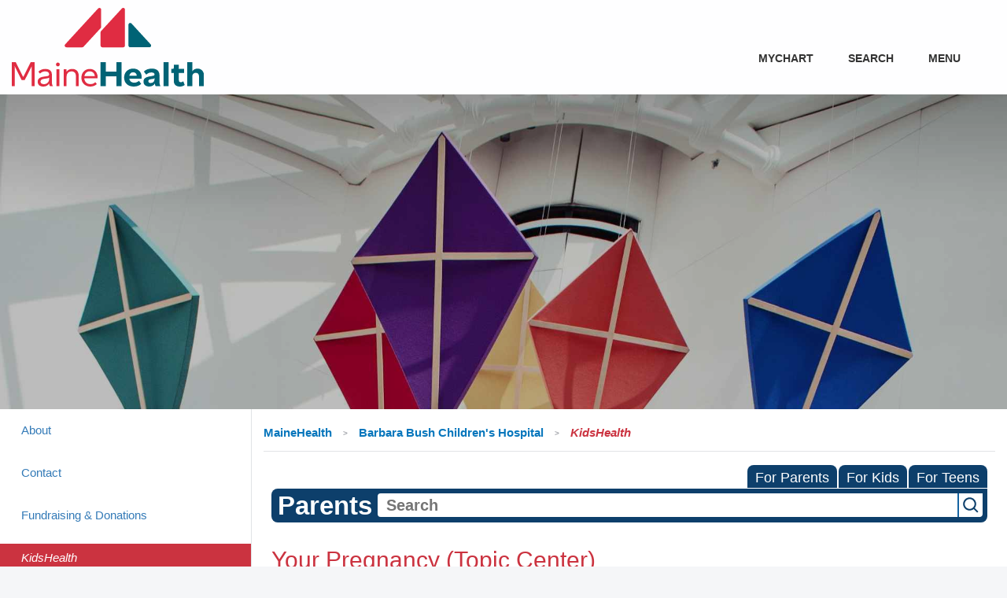

--- FILE ---
content_type: text/html;charset=UTF-8
request_url: https://kidshealth.org/BarbaraBushChildrens/en/parents/center/pregnancy-center.html
body_size: 15963
content:
<!doctype html>
				<html lang="en">
			<head>
   <meta http-equiv="Content-Type" content="text/html; charset=UTF-8"><script type="text/javascript">
				window.rsConf = {general: {usePost: true}};
			</script><script>
			window.digitalData = window.digitalData || {};
			window.digitalData = {
					page : {
						language:'english',
						licensee:'BarbaraBushChildrens',
						pageType:'wellness_center',
						section:'parents',
						template:'wellnessCenter',
						title:'Your Pregnancy  (Topic Center)'
					}
				};
			</script><script src="https://assets.adobedtm.com/60e564f16d33/ac808e2960eb/launch-9661e12d662b.min.js" async="true"></script><script>
					const vimeoDNT = 0; 
				</script>
   <!--Start Ceros Tags-->
   <meta name="kh:pageDescription" content="Advice and information for expectant parents.">
   <meta name="kh:pageKeywords" content="pregnant, pregnancy, labor, childbirth, newborn, new baby, babies, newborns, new borns, newbornes, having a baby, becoming parents, new parents, infants">
   <meta name="kh:pageTitle" content="Your Pregnancy  (Topic Center)">
   <!--End Ceros Tags-->
   <meta name="description" content="Advice and information for expectant parents.">
   <meta name="robots" content="NOODP">
   <meta name="keywords" content="pregnant, pregnancy, labor, childbirth, newborn, new baby, babies, newborns, new borns, newbornes, having a baby, becoming parents, new parents, infants">
   <meta name="published_date" content="08/27/2024">
   <meta name="notify" content="n">
   <meta name="section" content="parents">
   <meta name="language" content="english">
   <meta name="wrapper_type" content="prePost">
   <meta name="kh_content_type" content="wellness_center">
   <meta name="fusionDataSource" content="barbarabushchildrens">
   <meta name="kh_language" content="english">
   <meta name="kh_section" content="parents">
   <meta name="kh_licensee" content="BarbaraBushChildrens">
   <meta name="viewport" content="width=device-width, initial-scale=1.0, maximum-scale=3.0, user-scalable=yes">
   <meta name="site" content="LICENSEE">
   <link rel="canonical" href="https://kidshealth.org/en/parents/center/pregnancy-center.html">
   <!--common_templates.xsl-->
   <link type="text/css" rel="stylesheet" href="/misc/css/n00/n00_khcontent_style.css?ts=11:20:32.114-05:00">
   <link type="text/css" rel="stylesheet" href="/misc/css/n00/n00_naked.css?ts=11:20:32.114-05:00">
   <link type="text/css" rel="stylesheet" href="/misc/css/n00/n00_MoTTBox.css?ts=11:20:32.114-05:00">
   <link rel="stylesheet" type="text/css" href="/misc/css/n00/n00_video.css?ts=11:20:32.114-05:00">
   <link type="text/css" rel="stylesheet" href="/licensees/licensee245/css/style.css?rand=11:20:32.114-05:00">
   <link rel="shortcut icon" href="/images/licensees/favicon.ico">
   <link rel="stylesheet" type="text/css" href="/misc/css/n00/wc2021.css">
   <link rel="stylesheet" type="text/css" href="/misc/css/n00/nitro-main.css">
   <link rel="stylesheet" type="text/css" href="/misc/css/n00/n00_video.css">
   <!--[if lte IE 9]>
            <style type="text/css">#categoryHeaderDefaultTeens h1, #categoryHeaderDefaultParents h1, #categoryHeaderDefaultKids h1 { background: url(/images/transparencies/20_black.png) !important;filter: none !important; } </style>
            <![endif]--><!--[if IE 6]>
					<link rel="stylesheet" type="text/css" href="/misc/css/IE6Styles.css" />
				<![endif]--><!--[if IE 7]>
					<link rel="stylesheet" type="text/css" href="/misc/css/IE7Styles.css" />
				<![endif]--><!--[if IE 6]>
					<link rel="stylesheet" type="text/css" href="/misc/css/moreResourcesStylesIE6.css" />
					<![endif]--><!--[if IE 7]>
					<link rel="stylesheet" type="text/css" href="/misc/css/moreResourcesStylesIE7.css" />
					<![endif]--><!--[if IE 6]>
		<link rel="stylesheet" type="text/css" href="/licensees/standard_licensee/css/moreResourcesLicOverrideIE6.css" />
		<![endif]--><!--[if IE 7]>
		<link rel="stylesheet" type="text/css" href="/licensees/standard_licensee/css/moreResourcesLicOverrideIE7.css" />
		<![endif]--><script>
									KHAdLanguage ="en";
									KHAdSection ="parent";
									KHAdCat ="alf_en_parents_pregnancy-newborn_pregnancy_";
									KHAdSubCat = "alf_en_parents_pregnancy-newborn_pregnancy_";
									KHAdTitle ="";
									KHCD = ""; // clinical designation aspect
									KHPCD = ""; // primary clinical designation aspect
									KHAge = ""; // age aspect
									KHGenre = ""; // genre aspect
									KHPCAFull = "pca_en_parents_"; // full gam tag for aspects
									licName = " - Barbara Bush Children's Hospital";
								</script>
   <!--
									gamtags:-
									KHCD: 
									KHPCD: 
									KHAge: 
									KHGenre: 
									Language: en
									Section: parent
									Category: alf_en_parents_pregnancy-newborn_pregnancy_
									Title: 
									Full (PCA) Tag: pca_en_parents_--><script src="/misc/javascript/includes/jquery-3.2.1.min.js"> </script><script src="/misc/javascript/includes/jquery.easy-autocomplete.js"> </script><script src="/misc/javascript/srvr/server_month_year.js"> </script><script src="/misc/javascript/kh_headJS_common.js"> </script><script src="/misc/javascript/kh_headJS_desktop.js"> </script>
		<script type="text/javascript">
var sdkInstance = "appInsightsSDK";
window[sdkInstance] = "appInsights";
var aiName = window[sdkInstance],
    aisdk = window[aiName] || function(e) {
        function n(e) { t[e] = function() { var n = arguments;
                t.queue.push(function() { t[e].apply(t, n) }) } } var t = { config: e };
        t.initialize = !0; var i = document,
            a = window;
        setTimeout(function() { var n = i.createElement("script");
            n.src = e.url || "https://az416426.vo.msecnd.net/scripts/b/ai.2.min.js", i.getElementsByTagName("script")[0].parentNode.appendChild(n) }); try { t.cookie = i.cookie } catch (e) {} t.queue = [], t.version = 2; for (var r = ["Event", "PageView", "Exception", "Trace", "DependencyData", "Metric", "PageViewPerformance"]; r.length;) n("track" + r.pop());
        n("startTrackPage"), n("stopTrackPage"); var s = "Track" + r[0]; if (n("start" + s), n("stop" + s), n("setAuthenticatedUserContext"), n("clearAuthenticatedUserContext"), n("flush"), !(!0 === e.disableExceptionTracking || e.extensionConfig && e.extensionConfig.ApplicationInsightsAnalytics && !0 === e.extensionConfig.ApplicationInsightsAnalytics.disableExceptionTracking)) { n("_" + (r = "onerror")); var o = a[r];
            a[r] = function(e, n, i, a, s) { var c = o && o(e, n, i, a, s); return !0 !== c && t["_" + r]({ message: e, url: n, lineNumber: i, columnNumber: a, error: s }), c }, e.autoExceptionInstrumented = !0 } return t }({
        instrumentationKey: "6245b279-b792-4b3e-b00f-e299611edef6"
    });
window[aiName] = aisdk, aisdk.queue && 0 === aisdk.queue.length && aisdk.trackPageView({});
</script>

<!--SEO Data-->

<!--[if IE]><meta http-equiv="X-UA-Compatible" content="IE=edge"><![endif]-->
<meta http-equiv="Cache-control" content="no-transform">
<link rel="shortcut icon" href="/licensees/licensee245/images/favicon.png">
<link rel="stylesheet" href="/licensees/licensee245/css/vendor.min.css">
<link rel="stylesheet" href="/licensees/licensee245/css/app.min.css">
<style>
/*TODO: just making it look like something, front-end dev should remove this*/
/*BEGIN DEV STYLE*/
.content-list-item-image img {
    width: 232px;
    height: 156px
}

.content-list li {
    display: inline-block;
    width: 500px;
    height: 200px;
}

/*END DEV STYLE*/
</style>
<script src="/licensees/licensee245/js/modernizr-custom.js"></script>
<script src="https://use.fortawesome.com/25c331c5.js"></script>
<link rel="stylesheet" href="https://use.fortawesome.com/kits/25c331c5/publications/100370/woff2.css" media="all">

<!-- WC Overrides -->
		<style>
			@import url(/misc/css/mediaQueries/media1028.css) only screen and (max-width: 1280px) and (min-width: 1023px);
			@import url(/misc/css/n00/wc2021_all.css) only screen and (max-width: 1023px);
		</style>

	<script>
			function stayFocused(thisOne,thatOne) {
			console.log('stayFocused');
			var b = thisOne.coords;
			var c = b.split(',');
			//alert(c);
			var x1 = c[0]; // top left
			var y1 = c[1]; // top left
			var x2 = c[2]; // bottom right
			var y2 = c[3]; // bottom right

			// need some math to define the area for CSS

			focusDiv = document.createElement('div');
			focusWidth = x2-x1;
			focusHeight = y2-y1;
			focusDiv.style.width = focusWidth+'px';
			focusDiv.style.height = focusHeight+'px';
			focusDiv.style.marginTop = y1+'px';
			focusDiv.style.marginLeft = x1+'px';
			//focusDiv.style.outline = '5px solid red';
			focusDiv.style.display = 'block';
			focusDiv.style.position = 'absolute';
			focusDiv.style.zIndex = '1000';
			focusDiv.id = 'oneTime';
			focusDiv.style.pointerEvents = 'none';
			var containingDiv = document.getElementById(thatOne);
			containingDiv.style.position = 'relative';
			containingDiv.style.display = 'block';
			containingDiv.style.overflow = 'visible';
			document.getElementById(thatOne).insertAdjacentHTML('afterbegin',focusDiv.outerHTML);
			containingDiv.className = 'noHugsForYou';
			focusDiv.classNAme = '';
			document.getElementById('focus-hug').className='';
			}
			//
			function unFocus(thisOne,thatOne) {
			document.getElementById('oneTime').outerHTML='';
			document.getElementById(thatOne).className='';
			}
			
				
		</script><script src="/misc/javascript/n00/circles.js"></script><script src="/misc/javascript/n00/relatedTopics.js"></script><script src="/misc/javascript/n00/accordion.js"></script><script src="/misc/javascript/n00/bigVid.js"></script><script src="/misc/javascript/n00/tileVid.js"></script><script src="/misc/javascript/n00/gallery.js"></script><script>
			var localPrefix = "";
			
		</script><script>
			// comment
			$(document).ready(function() {
			
				var dataSource = '%22typeahead'+$('meta[name="fusionDataSource"]').attr('content')+'ds%22'; // new

				var options = {
					url: function(phrase) {
						if (phrase !== "") {
							thePhrase = phrase;
							return localPrefix+"/suggest?fq=_lw_data_source_s:("+dataSource+")&q="+phrase+"&rows=20&wt=json&omitHeader=true";
						} else {
							return localPrefix+"/suggest?fq=_lw_data_source_s:("+dataSource+")&q=empty&rows=1&wt=json&omitHeader=true";
						}
					},
					requestDelay: 300,
					listLocation: function(data) {
						return data.response.docs;			
					},
					getValue: function(element) {
						if(KHAdLanguage==='en') { 
							var suggLang = 'english';
							}
						else {
							var suggLang = 'spanish';
							}
					
						if(element.kh_language_s===suggLang) {
							return element.kh_value[0];
						}
						else {
							return '';
						}
					},
					list: {
						match: {
							enabled: true
						}
					},
					ajaxSettings: {
						dataType: "json",
						data: {
							dataType: "json"
						}
					},
			
				list: {
					sort: {
						enabled: true
					},
					match: {
						enabled: true
					},
					onClickEvent: function() {
						$('form#searchform').submit();
					},
					onKeyEnterEvent: function() {
						$('form#searchform').submit();
					},
					showAnimation: {
						type: "fade", //normal|slide|fade
						time: 400,
						callback: function() {}
					},
					hideAnimation: {
						type: "slide", //normal|slide|fade
						time: 400,
						callback: function() {}
					},
				},
			};
			
			$("#q").easyAutocomplete(options);
		});
		</script><title>Your Pregnancy  (Topic Center) - Barbara Bush Children's Hospital</title>
</head><body id="licensee" onload="" class="mouseUser"><!--googleoff:all--><!--[if lte IE 6]><script src="/misc/javascript/ie6Warn/warning2.js"></script><script>window.onload=function(){e("/misc/javascript/ie6Warn/")}</script><![endif]-->
   <div id="skipnavigation"><a id="skippy" class="accessible" href="#thelou">[Skip to Content]</a></div>
		
		<!-- Google Tag Manager -->
<script>
(function(w, d, s, l, i) {
    w[l] = w[l] || [];
    w[l].push({
        'gtm.start': new Date().getTime(),
        event: 'gtm.js'
    });
    var f = d.getElementsByTagName(s)[0],
        j = d.createElement(s),
        dl = l != 'dataLayer' ? '&l=' + l : '';
    j.async = true;
    j.src =
        'https://www.googletagmanager.com/gtm.js?id=' + i + dl;
    f.parentNode.insertBefore(j, f);
})(window, document, 'script', 'dataLayer', 'GTM-59GW32');
</script>
<!-- End Google Tag Manager -->
		<!-- Google Tag Manager (noscript) -->
<noscript><iframe src="https://www.googletagmanager.com/ns.html?id=GTM-59GW32" height="0" width="0" style="display:none;visibility:hidden"></iframe></noscript>
<!-- End Google Tag Manager (noscript) -->
<div id="before-header">
    <div id="bfeec917-6e58-447f-bd9e-04db302f4991" class="alert alert-dismissible alert-component fade show d-none container alert-info" data-hide-after="0" data-once-a-day="False" data-stop-if-dismissed="False" role="alert">
        <div class="d-flex">
            <div class="mr-4 align-self-center">
                <i class="fa fa-2x fa-info-circle"></i>
            </div>
            <div>
                <p><a href="https://www.mainehealth.org/Coronavirus-COVID-19">Patient Care and Safety During COVID-19</a><span style="white-space: pre;"> </span><a href="https://vaccine.mainehealth.org/join-waitlist?_ga=2.221554968.1868164524.1618483145-2041008995.1614009223">Reserve Your Vaccine </a></p>
            </div>
            <button type="button" class="close align-self-center" aria-label="Close">
                <span aria-hidden="true">&times;</span>
            </button>
        </div>
    </div>
</div>
<header id="site-header">
    <div class="grid-component ">
        <div class="row">
            <div class="col-12 col-sm-12 col-md-12 ">
                <div class="main-header fixed-header">
                    <div class="container">
                        <div class="logo col-8 col-md-4 col-xl-3">
                            <a href="https://www.mainehealth.org/Barbara-Bush-Childrens-Hospital">
                                <div class="screen-logo" style="visibility: hidden;">
                                    <img src="/licensees/licensee245/images/Barbara-Bush-Childrens-Hospital-Logo-Compact-White-SVG.svg" class="top-logo svg" alt="Barbara Bush Children&#39;s Hospital Logo" />
                                    <img src="/licensees/licensee245/images/MaineHealth-RGB-Stacked-Logo-Digital.svg" class="sticky-logo svg" alt="Maine Health" />
                                    <!--<img src="/licensees/licensee245/images/Barbara-Bush-Childrens-Hospital-Logo-Compact-White-SVG.svg" class="top-logo png" alt="Barbara Bush Children&#39;s Hospital Logo" />
                                    <img src="/licensees/licensee245/images/Barbara-Bush-Childrens-Hospital-Logo-Compact-SVG.svg" class="sticky-logo png" alt="Barbara Bush Children&#39;s Hospital" />-->
                                </div>
                            </a>
                        </div>
                        <div class="header-right hidden-print">
                            <nav class="top-nav">
                                <ul>
                                    <li>
                                        <a rel="noopener noreferrer" href="https://mychart.mainehealth.org" target="_blank">MyChart
                                        </a>
                                    </li>
                                </ul>
                            </nav>
                            <a href="#" class="search-btn"><i class="fa fa-search icon-search"></i>Search</a>
                            <a href="#" class="nav-opener"><i class="fa fa-bars icon-menu"></i>Menu</a>
                        </div>
                    </div>
                    <div class="sidemenu-primary">
                        <a href="#" class="nav-opener"><i class="fa fa-times icon-close-1"></i>Close</a>
                        <nav class="main-nav">
                            <ul class="nav">
                                <li class="home-link d-none"><a href="https://www.mainehealth.org/">MaineHealth Home</a></li>
                                <li class="cardinal">
                                    <a title="Find a Provider at The Barbara Bush Children&#39;s Hospital" href="https://www.mainehealth.org/provider-directory/search-results?specialties=Pediatrics|Pediatric+Cardiology|Pediatric+Critical+Care+Medicine|Pediatric+Endocrinology|Pediatric+Hematology-Oncology|Nurse+Practitioner-Pediatrics|Family+Medicine|Developmental+-+Behavioral+Pediatrics|Clinical+Genetics+MD|Pediatric+Infectious+Diseases|Pediatric+Nephrology|Pediatric+Neurology|Pediatric+Neurological+Surgery|Pediatric+Surgery|Pediatric+Pulmonology|Pediatric+Rheumatology|Pediatric+Urology|Pediatric+Gastroenterology|Neonatal-Perinatal+Medicine|Nurse+Practitioner-Family|Nurse+Practitioner-Neonatal|Nurse+Practitioner-Neonatal%2c+Critical+Care&amp;organizations=Maine+Medical+Center">Find a Provider
                                    </a>
                                </li>
                                <li class="calypso">
                                    <a title="The Barbara Bush Children&#39;s Hospital Care and Services" href="https://www.mainehealth.org/Barbara-Bush-Childrens-Hospital/Services">Care &amp; Services
                                    </a>
                                </li>
                                <li class="jaffa">
                                    <a title="The Barbara Bush Children&#39;s Hospital Locations" href="https://www.mainehealth.org/Barbara-Bush-Childrens-Hospital/Contact">Locations
                                    </a>
                                </li>
                                <li class="abbey">
                                    <a title="The Barbara Bush Children&#39;s Hospital Patients and Visitors information" href="https://www.mainehealth.org/Barbara-Bush-Childrens-Hospital/Patients-Visitors">Patients &amp; Visitors
                                    </a>
                                </li>
                                <li class="">
                                    <a title="MaineHealth MyChart" href="https://mychart.mainehealth.org/MyChart/">MyChart
                                    </a>
                                </li>
                                <li class="">
                                    <a href="https://www.mainehealth.org/Barbara-Bush-Childrens-Hospital/About">About
                                    </a>
                                </li>
                                <li class="">
                                    <a title="The Barbara Bush Children&#39;s Hospital Event Calendar" href="https://www.mainehealth.org/Barbara-Bush-Childrens-Hospital/Fundraising-Donations/Event-Calendar">Events
                                    </a>
                                </li>
                                <li class="">
                                    <a title="The Barbara Bush Children&#39;s Hospital Billing and Financial Services" href="https://www.mainehealth.org/Patients-Visitors/Billing-Insurance">Billing &amp; Financial Services
                                    </a>
                                </li>
                                <li class="">
                                    <a title="The Barbara Bush Children&#39;s Hospital Fundraising &amp; Donations" href="https://www.mainehealth.org/Barbara-Bush-Childrens-Hospital/Fundraising-Donations">Ways to Give
                                    </a>
                                </li>
                                <li class="">
                                    <a title="KidsHealth Education" href="https://www.mainehealth.org/Barbara-Bush-Childrens-Hospital/Kidshealth">KidsHealth Education
                                    </a>
                                </li>
                                <li class="">
                                    <a title="Contact The Barbara Bush Children&#39;s Hospital" href="https://www.mainehealth.org/Barbara-Bush-Childrens-Hospital/Contact">Contact
                                    </a>
                                </li>
                                <li class="">
                                    <a title="Maine Medical Center Careers" href="https://www.careersatmainehealth.org/pages/maine-medical-center-location">Careers
                                    </a>
                                </li>
                                <li class="">
                                    <a title="MaineHealth Employees" href="https://www.mainehealth.org/Employees">Employees
                                    </a>
                                </li>
                                <li class="accordion ui-accordion ui-widget ui-helper-reset plus">
                                    <a href="#">MaineHealth Locations</a>
                                    <div class="accordian_copy ui-accordion-content d-none">
                                        <ul>
                                            <li class="">
                                                <a href="https://www.mainehealth.org/Franklin-Community-Health-Network">Franklin Community Health Network
                                                </a>
                                            </li>
                                            <li class="">
                                                <a href="https://www.mainehealth.org/LincolnHealth">LincolnHealth
                                                </a>
                                            </li>
                                            <li class="">
                                                <a href="https://www.mainehealth.org/Maine-Behavioral-Healthcare">Maine Behavioral Healthcare
                                                </a>
                                            </li>
                                            <li class="">
                                                <a href="https://www.mainehealth.org/Maine-Medical-Center">Maine Medical Center
                                                </a>
                                            </li>
                                            <li class="">
                                                <a href="https://www.mainehealth.org/MaineHealth-Care-at-Home">MaineHealth Care at Home
                                                </a>
                                            </li>
                                            <li class="">
                                                <a href="https://www.mainehealth.org/Memorial-Hospital">Memorial Hospital
                                                </a>
                                            </li>
                                            <li class="">
                                                <a href="https://www.mainehealth.org/NorDx">NorDx Labs
                                                </a>
                                            </li>
                                            <li class="">
                                                <a href="https://www.mainehealth.org/Pen-Bay-Medical-Center">Pen Bay Medical Center
                                                </a>
                                            </li>
                                            <li class="">
                                                <a href="https://www.mainehealth.org/Saint-Josephs">Saint Joseph&#39;s
                                                </a>
                                            </li>
                                            <li class="">
                                                <a href="https://www.mainehealth.org/Southern-Maine-Health-Care">Southern Maine Health Care
                                                </a>
                                            </li>
                                            <li class="">
                                                <a href="https://www.mainehealth.org/Waldo-County-General-Hospital">Waldo County General Hospital
                                                </a>
                                            </li>
                                            <li class="">
                                                <a href="https://www.mainehealth.org/Western-Maine-Health">Western Maine Health
                                                </a>
                                            </li>
                                        </ul>
                                    </div>
                                </li>
                            </ul>
                        </nav>
                    </div>
                    <div class="search-popup hidden-print">
                        <div class="search-holder">
                            <div class="searchform">
                                <a href="#" class="close-btn"><span class="fa fa-times"></span>Close</a>
                                <form id="globalsearchform" aria-label="sitewide">
                                    <div role="search">
                                        <label class="hidden" for="SearchText">Search</label>
                                        <input id="SearchText" class="form-control" name="SearchText" placeholder="What are you looking for?" type="search" value="" aria-label="search terms" autocomplete="off">
                                        <button id="sitesearchsubmit" type="submit" class="btn btn-primary" data-url="https://mainehealth.org/search-results" data-suborg="">
                                            <span class="spinner-border spinner-border-sm" hidden></span>
                                            Search
                                        </button>
                                    </div>
                                </form>
                            </div>
                        </div>
                    </div>
                </div>
                <script src="/licensees/licensee245/js/ChangeHeaderStyle.js"></script>
            </div>
        </div>
        <div class="row">
            <div class="col-12 col-sm-12 col-md-12 ">
                <div class="hero">
                    <img src="/licensees/licensee245/images/banner-world-class.jpg" class="bannerImage" />
                    <div class="content-parent">
                        <div class="bannerContent align-self-center mr-auto ml-auto">
                            <h1 style="text-align: center;" class="h1 text-white">
                            </h1>
                            <h3 style="text-align: center;" class="h3 text-white">
                            </h3>
                        </div>
                    </div>
                </div>
                <script src="/licensees/licensee245/js/HeroBanner.js?v=7745.5946"></script>
            </div>
        </div>
        <div class="row">
            <div class="col-12 col-sm-12 col-md-12 ">
                <nav class="subnav-bar d-none">
                    <div class="container">
                        <ul class="list-unstyled subnav">
                            <li class="cardinal">
                                <a title="Find a Provider at The Barbara Bush Children&#39;s Hospital" href="https://www.mainehealth.org/provider-directory">Find a Provider
                                    <span>
                                        <i class="fa fa-user-md" aria-hidden="true"></i>
                                        <em class="d-none d-sm-block"> Find a Provider</em>
                                        <em class="d-block d-sm-none">Find a Provider</em>
                                    </span>
                                </a>
                            </li>
                            <li class="calypso">
                                <a href="https://www.mainehealth.org/Barbara-Bush-Childrens-Hospital/Services">Care &amp; Services
                                    <span>
                                        <i class="fa fa-heartbeat" aria-hidden="true"></i>
                                        <em class="d-none d-sm-block"> Care &amp; Services</em>
                                        <em class="d-block d-sm-none">Care &amp; Services</em>
                                    </span>
                                </a>
                            </li>
                            <li class="jaffa">
                                <a title="The Barbara Bush Children&#39;s Hospital Locations" href="https://www.mainehealth.org/Locations/MaineHealth-Member-Locations/Barbara-Bush-Children-s-Hospital">Locations
                                    <span>
                                        <i class="fa fa-map-marker" aria-hidden="true"></i>
                                        <em class="d-none d-sm-block"> Locations</em>
                                        <em class="d-block d-sm-none">Locations</em>
                                    </span>
                                </a>
                            </li>
                            <li class="abbey">
                                <a href="https://www.mainehealth.org/Barbara-Bush-Childrens-Hospital/Patients-Visitors">Patients &amp; Visitors
                                    <span>
                                        <i class="fa fa-users" aria-hidden="true"></i>
                                        <em class="d-none d-sm-block"> Patients &amp; Visitors</em>
                                        <em class="d-block d-sm-none">Patients &amp; Visitors</em>
                                    </span>
                                </a>
                            </li>
                        </ul>
                    </div>
                </nav>
            </div>
        </div>
    </div>
    <div class="no-slider d-none"></div>
<script>NS_CSM_td=444841636;NS_CSM_pd=275116664;NS_CSM_u="/clm10";NS_CSM_col="AAAAAAXfvv80oKKU2wrn9D89mI069XUJLCdDxeXL+A6PjpBHCZJPAANUO54w0a0nV1oFepU=";</script><script type="text/javascript">function sendTimingInfoInit(){setTimeout(sendTimingInfo,0)}function sendTimingInfo(){var wp=window.performance;if(wp){var c1,c2,t;c1=wp.timing;if(c1){var cm={};cm.ns=c1.navigationStart;if((t=c1.unloadEventStart)>0)cm.us=t;if((t=c1.unloadEventEnd)>0)cm.ue=t;if((t=c1.redirectStart)>0)cm.rs=t;if((t=c1.redirectEnd)>0)cm.re=t;cm.fs=c1.fetchStart;cm.dls=c1.domainLookupStart;cm.dle=c1.domainLookupEnd;cm.cs=c1.connectStart;cm.ce=c1.connectEnd;if((t=c1.secureConnectionStart)>0)cm.scs=t;cm.rqs=c1.requestStart;cm.rss=c1.responseStart;cm.rse=c1.responseEnd;cm.dl=c1.domLoading;cm.di=c1.domInteractive;cm.dcls=c1.domContentLoadedEventStart;cm.dcle=c1.domContentLoadedEventEnd;cm.dc=c1.domComplete;if((t=c1.loadEventStart)>0)cm.ls=t;if((t=c1.loadEventEnd)>0)cm.le=t;cm.tid=NS_CSM_td;cm.pid=NS_CSM_pd;cm.ac=NS_CSM_col;var xhttp=new XMLHttpRequest();if(xhttp){var JSON=JSON||{};JSON.stringify=JSON.stringify||function(ob){var t=typeof(ob);if(t!="object"||ob===null){if(t=="string")ob='"'+ob+'"';return String(ob);}else{var n,v,json=[],arr=(ob&&ob.constructor==Array);for(n in ob){v=ob[n];t=typeof(v);if(t=="string")v='"'+v+'"';else if(t=="object"&&v!==null)v=JSON.stringify(v);json.push((arr?"":'"'+n+'":')+String(v));}return(arr?"[":"{")+String(json)+(arr?"]":"}");}};xhttp.open("POST",NS_CSM_u,true);xhttp.send(JSON.stringify(cm));}}}}if(window.addEventListener)window.addEventListener("load",sendTimingInfoInit,false);else if(window.attachEvent)window.attachEvent("onload",sendTimingInfoInit);else window.onload=sendTimingInfoInit;</script></header>
<main id="content" tabindex="-1">
    <div class="grid-component main-area container">
        <div class="row">
            <div class="col-12 col-sm-12 col-md-3 col-md-12 col-lg-3">
                <aside class="sidebar right-border leftside">
                    <a href="#" class="sidemenu-opener" aria-expanded="false">
                        <span class="ico">
                            <span></span>
                        </span>In This Section
                    </a>
                    <div class="nav-holder callout">
                        <ul class="nav nav-pills nav-stacked">
                            <ul class="nav nav-pills nav-stacked">
                                <li class="level-1">
                                    <a href="https://www.mainehealth.org/Barbara-Bush-Childrens-Hospital/About" class="side-nav-link">About</a>
                                </li>
                                <li class="level-1">
                                    <a href="https://www.mainehealth.org/Barbara-Bush-Childrens-Hospital/Contact" class="side-nav-link">Contact</a>
                                </li>
                                <li class="level-1">
                                    <a href="https://www.mainehealth.org/Barbara-Bush-Childrens-Hospital/Fundraising-Donations" class="side-nav-link">Fundraising &amp; Donations</a>
                                </li>
                                <li class="level-1">
                                    <a class="side-nav-link active">KidsHealth</a>
                                </li>
                                <li class="level-1">
                                    <a href="https://www.mainehealth.org/Barbara-Bush-Childrens-Hospital/Patients-Visitors" class="side-nav-link">Patients Visitors</a>
                                </li>
                                <li class="level-1">
                                    <a href="https://www.mainehealth.org/Barbara-Bush-Childrens-Hospital/Services" class="side-nav-link">Services</a>
                                </li>
                            </ul>
                        </ul>
                    </div>
                </aside>
                <div data-toggle="collapse" class="content-tile no-icon widget rail-cta margin-top mt-2">
                    <div class="content-tile-content">
                        <a href="https://www.mainehealth.org/provider-directory/search-results?fullname=&amp;specialties=Pediatrics&amp;zip=&amp;gender=&amp;languages=&amp;organizations=Maine+Medical+Center&amp;insurance=&amp;lat&amp;lon" onclick="Coria.ContentTile.triggerGoals(); Coria.ContentTile.openCTALink(false, '/provider-directory/search-results?fullname=&specialties=Pediatrics&zip=&gender=&languages=&organizations=Maine+Medical+Center&insurance=&lat&lon');">
                            <h2 class="h2 content-tile-title ">
                                <i class="content-tile-icon"></i>
                                Find a Provider </h2>
                        </a>
                        <div class="content-tile-text">
                            <p>From well-child visits to specialized treatment of complex illnesses and injuries, we offer comprehensive care from an exceptional team of doctors, nurses and allied professionals. </p>
                        </div>
                        <div class="d-flex cta-button justify-content-center">
                            <a href="https://www.mainehealth.org/provider-directory/search-results?fullname=&amp;specialties=Pediatrics&amp;zip=&amp;gender=&amp;languages=&amp;organizations=Maine+Medical+Center&amp;insurance=&amp;lat&amp;lon" onclick="Coria.ContentTile.triggerGoals(); Coria.ContentTile.openCTALink(false, '/provider-directory/search-results?fullname=&specialties=Pediatrics&zip=&gender=&languages=&organizations=Maine+Medical+Center&insurance=&lat&lon');" class="btn btn-quarternary medium">
                                Learn More
                            </a>
                        </div>
                    </div>
                </div>
                <script src="/licensees/licensee245/js/ContentTile.js"></script>
            </div>
            <div class="col-12 col-sm-12 col-md-9 col-md-12 col-lg-9">
                <div class="breadcrumb-mh breadcrumb-mh">
                    <ul>
                        <li>
                            <a href="https://www.mainehealth.org/">
                                <span>MaineHealth</span>
                            </a>
                        </li>
                        <li>
                            <a href="https://www.mainehealth.org/Barbara-Bush-Childrens-Hospital">
                                <span>Barbara Bush Children&#39;s Hospital</span>
                            </a>
                        </li>
                        <li>
                            <a>
                                <span>KidsHealth</span>
                            </a>
                        </li>
                    </ul>
                </div>
	
		<!-- If we have main navigation separated then it will reside here -->
	
		
    	    	
    	
	
   <div id="thelou" tabindex="-1"> </div>
   <div id="mainContentContainer">
      <div id="rsSearchBrowse">
         <div id="rsBrowse" role="navigation">
            <ul id="licTabs" class="kh-english">
               <li id="licTabParents" class="licTabWasActive"><button href="javascript:void(0);" onclick="licTabSwitcher('Parents');" id="licTabParentsButton" aria-expanded="false">For Parents</button><div id="licNavParentsLinks" style="display: none">
                     <div class="licNavRow3">
                        <div class="licNavRow3Col1">
                           <ul>
                              <li><a href="/BarbaraBushChildrens/en/Parents/">Parents Home
                                    </a></li>
                              <li lang="es"><a href="/BarbaraBushChildrens/es/Parents/">
                                    Para Padres</a></li>
                              <li><a href="/BarbaraBushChildrens/en/parents/center/az-dictionary.html">A to Z Dictionary</a></li>
                              <li><a href="/BarbaraBushChildrens/en/parents/center/allergies-center.html">Allergy Center</a></li>
                              <li><a href="/BarbaraBushChildrens/en/parents/center/asthma-center.html">Asthma</a></li>
                              <li><a href="/BarbaraBushChildrens/en/parents/center/cancer-center.html">Cancer</a></li>
                              <li><a href="/BarbaraBushChildrens/en/parents/center/diabetes-center.html">Diabetes</a></li>
                              <li><a href="/BarbaraBushChildrens/en/parents/medical">Diseases &amp; Conditions</a></li>
                              <li><a href="/BarbaraBushChildrens/en/parents/system">Doctors &amp; Hospitals</a></li>
                              <li><a href="/BarbaraBushChildrens/en/parents/emotions">Emotions &amp; Behavior</a></li>
                              <li><a href="/BarbaraBushChildrens/en/parents/firstaid-safe">First Aid &amp; Safety</a></li>
                              <li><a href="/BarbaraBushChildrens/en/parents/center/flu-center.html">Flu (Influenza)</a></li>
                              <li><a href="/BarbaraBushChildrens/en/parents/center/foodallergies-center.html">Food Allergies</a></li>
                              <li><a href="/BarbaraBushChildrens/en/parents/general">General Health</a></li>
                              <li><a href="/BarbaraBushChildrens/en/parents/growth">Growth &amp; Development</a></li>
                              <li><a href="/BarbaraBushChildrens/en/parents/center/heart-health-center.html">Heart Health &amp; Conditions</a></li>
                              <li><a href="/BarbaraBushChildrens/en/parents/center/homework-help.html">Homework Help Center</a></li>
                              <li><a href="/BarbaraBushChildrens/en/parents/infections">Infections</a></li>
                              <li><a href="/BarbaraBushChildrens/en/parents/center/newborn-center.html">Newborn Care</a></li>
                              <li><a href="/BarbaraBushChildrens/en/parents/center/fitness-nutrition-center.html">Nutrition &amp; Fitness</a></li>
                              <li><a href="/BarbaraBushChildrens/en/parents/center/play-learn.html">Play &amp; Learn</a></li>
                              <li><a href="/BarbaraBushChildrens/en/parents/center/pregnancy-center.html">Pregnancy Center</a></li>
                              <li><a href="/BarbaraBushChildrens/en/parents/center/preventing-premature-birth.html">Preventing Premature Birth</a></li>
                              <li><a href="/BarbaraBushChildrens/en/parents/question">Q&amp;A</a></li>
                              <li><a href="/BarbaraBushChildrens/en/parents/positive">School &amp; Family Life</a></li>
                              <li><a href="/BarbaraBushChildrens/en/parents/center/sports-center.html">Sports Medicine</a></li>
                           </ul>
                        </div>
                        <div class="clear"> </div>
                     </div>
                  </div>
               </li>
               <li id="licTabKids" class="licTabWasActive"><button href="javascript:void(0);" onclick="licTabSwitcher('Kids');" id="licTabKidsButton" aria-expanded="false">For Kids</button><div id="licNavKidsLinks" style="display: none">
                     <div class="licNavRow3">
                        <div class="licNavRow3Col1">
                           <ul>
                              <li><a href="/BarbaraBushChildrens/en/Kids/">Kids Home
                                    </a></li>
                              <li lang="es"><a href="/BarbaraBushChildrens/es/Kids/">
                                    Para Niños</a></li>
                              <li><a href="/BarbaraBushChildrens/en/kids/center/asthma-center.html">Asthma</a></li>
                              <li><a href="/BarbaraBushChildrens/en/kids/center/cancer-center.html">Cancer</a></li>
                              <li><a href="/BarbaraBushChildrens/en/kids/center/diabetes-center.html">Diabetes</a></li>
                              <li><a href="/BarbaraBushChildrens/en/kids/feeling">Feelings</a></li>
                              <li><a href="/BarbaraBushChildrens/en/kids/feel-better">Getting Help</a></li>
                              <li><a href="/BarbaraBushChildrens/en/kids/health-problems">Health Problems</a></li>
                              <li><a href="/BarbaraBushChildrens/en/kids/the-heart">Heart Center</a></li>
                              <li><a href="/BarbaraBushChildrens/en/kids/center/homework.html">Homework Help</a></li>
                              <li><a href="/BarbaraBushChildrens/en/kids/center/htbw-main-page.html">How the Body Works</a></li>
                              <li><a href="/BarbaraBushChildrens/en/kids/ill-injure">Illnesses &amp; Injuries</a></li>
                              <li><a href="/BarbaraBushChildrens/en/kids/center/fitness-nutrition-center.html">Nutrition &amp; Fitness</a></li>
                              <li><a href="/BarbaraBushChildrens/en/kids/grow">Puberty &amp; Growing Up</a></li>
                              <li><a href="/BarbaraBushChildrens/en/kids/talk">Q&amp;A</a></li>
                              <li><a href="/BarbaraBushChildrens/en/kids/recipes">Recipes &amp; Cooking</a></li>
                              <li><a href="/BarbaraBushChildrens/en/kids/stay-healthy">Staying Healthy</a></li>
                              <li><a href="/BarbaraBushChildrens/en/kids/stay-safe">Staying Safe</a></li>
                              <li><a href="/BarbaraBushChildrens/en/kids/center/relax-center.html">Stress &amp; Coping</a></li>
                              <li><a href="/BarbaraBushChildrens/en/kids/videos">Videos</a></li>
                           </ul>
                        </div>
                        <div class="clear"> </div>
                     </div>
                  </div>
               </li>
               <li id="licTabTeens" class="licTabWasActive"><button href="javascript:void(0);" onclick="licTabSwitcher('Teens');" id="licTabTeensButton" aria-expanded="false">For Teens</button><div id="licNavTeensLinks" style="display: none">
                     <div class="licNavRow3">
                        <div class="licNavRow3Col1">
                           <ul>
                              <li><a href="/BarbaraBushChildrens/en/Teens/">Teens Home
                                    </a></li>
                              <li lang="es"><a href="/BarbaraBushChildrens/es/Teens/">
                                    Para Adolescentes</a></li>
                              <li><a href="/BarbaraBushChildrens/en/teens/center/asthma-center.html">Asthma</a></li>
                              <li><a href="/BarbaraBushChildrens/en/teens/center/best-self-center.html">Be Your Best Self</a></li>
                              <li><a href="/BarbaraBushChildrens/en/teens/your-body">Body &amp; Skin Care</a></li>
                              <li><a href="/BarbaraBushChildrens/en/teens/center/cancer-center.html">Cancer</a></li>
                              <li><a href="/BarbaraBushChildrens/en/teens/center/diabetes-center.html">Diabetes</a></li>
                              <li><a href="/BarbaraBushChildrens/en/teens/diseases-conditions">Diseases &amp; Conditions</a></li>
                              <li><a href="/BarbaraBushChildrens/en/teens/drug-alcohol">Drugs &amp; Alcohol</a></li>
                              <li><a href="/BarbaraBushChildrens/en/teens/center/flu-center.html">Flu (Influenza)</a></li>
                              <li><a href="/BarbaraBushChildrens/en/teens/center/homework-help.html">Homework Help</a></li>
                              <li><a href="/BarbaraBushChildrens/en/teens/infections">Infections</a></li>
                              <li><a href="/BarbaraBushChildrens/en/teens/center/weight-management.html">Managing Your Weight</a></li>
                              <li><a href="/BarbaraBushChildrens/en/teens/center/medical-care-center.html">Medical Care 101</a></li>
                              <li><a href="/BarbaraBushChildrens/en/teens/your-mind">Mental Health</a></li>
                              <li><a href="/BarbaraBushChildrens/en/teens/center/fitness-nutrition-center.html">Nutrition &amp; Fitness</a></li>
                              <li><a href="/BarbaraBushChildrens/en/teens/expert">Q&amp;A</a></li>
                              <li><a href="/BarbaraBushChildrens/en/teens/safety">Safety &amp; First Aid</a></li>
                              <li><a href="/BarbaraBushChildrens/en/teens/school-jobs">School, Jobs, &amp; Friends</a></li>
                              <li><a href="/BarbaraBushChildrens/en/teens/sexual-health">Sexual Health</a></li>
                              <li><a href="/BarbaraBushChildrens/en/teens/center/sports-center.html">Sports Medicine</a></li>
                              <li><a href="/BarbaraBushChildrens/en/teens/center/stress-center.html">Stress &amp; Coping</a></li>
                           </ul>
                        </div>
                        <div class="clear"> </div>
                     </div>
                  </div>
               </li>
            </ul>
         </div>
         <div id="rsSearch">
            <div id="rsSectionLabel">parents</div><script>
                function searchValidator() {
                var alertMessage = '';
                if(KHAdLanguage=='es') { alertMessage = 'Introduzca un término de búsqueda';}
                else {alertMessage = 'Please enter a search term';}
                if(this.q.value.trim()==''||this.q.value==null||this.q.value.trim()=='Search'||this.q.value.trim()=='search'||this.q.value.trim()=='buscar'||this.q.value.trim()=='Buscar') {
                alert(alertMessage);
                document.getElementById('q').focus();
                return false;
                }
                else {
                return true;
                }
                }
            </script><div id="searchFormHolder">
               <form id="searchform" name="searchform" method="get" role="search" action="/BarbaraBushChildrens/en/parents/">
                  <div id="qLabel"><label for="q" class="hideOffScreen">Search KidsHealth library</label></div>
                  <div id="inputText"><input type="text" maxlength="256" id="q" name="q" placeholder="Search" onfocus="clearText(this)" onblur="clearText(this)" role="combobox" autocomplete="off" lang="en" required aria-expanded="false" aria-required="true"><script>
                     function addRemovalButton() {
                     var remButton = document.createElement('button');
                     remButton.setAttribute('type', 'button');
                     remButton.setAttribute('aria-label', 'Clear search');
                     remButton.textContent='x';
                     var remClick = document.createAttribute('onclick');
                     remClick.value = 'emptyMyBox(); return false;';
                     remButton.setAttributeNode(remClick);
                     var remSubmit = document.createAttribute('onsubmit');
                     remSubmit.value = 'submitHandle();';
                     remButton.setAttributeNode(remSubmit);
                     var remClass = document.createAttribute('class');
                     remClass.value = 'clearSearch';
                     remButton.setAttributeNode(remClass);
                     var remID = document.createAttribute('id');
                     remID.value = 'clearSearch';
                     remButton.setAttributeNode(remID);
                     var searchBox = document.getElementById('q');
                     searchBox.insertAdjacentElement('afterend', remButton);
                     }
                     
                     window.addEventListener('load', function() {
                     addRemovalButton();
                     });
                     
                     function emptyMyBox() {
                     var toClear = document.getElementById('q');
                     toClear.value = '';
                     toClear.focus();
                     document.getElementById('q').addEventListener('keyup', enterMe()); // overcoming issue where function is running on enter instead of submitting the form
                     }
                     
                     function submitHandle() {
                     event.preventDefault();
                     
                     if(event.keyCode===13) {
                     searchValidator();
                     }
                     }
                 </script><input type="hidden" name="datasource" value="barbarabushchildrens"><input type="hidden" name="search" value="y"><input type="hidden" name="start" value="0"><input type="hidden" name="rows" value="10"><input type="hidden" name="section" value="parents_teens_kids"></div>
                  <div id="inputSubmit"><input type="submit" value="search" id="searchButton" style="font-size: 0px;"></div>
                  <div id="suggsAnnounce" aria-live="polite" role="status" class="hideOffScreen"> </div>
               </form>
            </div>
         </div>
      </div>
      <div id="khContentHeading" class="cca licH">
         <h1>Your Pregnancy  (Topic Center)</h1>
      </div>
      <div id="kh_n00WC" data-test="tested">
         <div class="hero herorightalign ">
            <div class="heromaincontainer">
               <div class="heroinnercontainer"><img class="responsivedesktop" src="/content/dam/kidshealth/en/center/hero-d-right-pregnancy-kh.jpg" alt="User Provided Alt Text"><img class="responsivemobile" src="/content/dam/kidshealth/en/center/hero-m-pregnancy-kh.jpg" alt="test"><div class="wfbb herotextouter">
                     <h2>Your Pregnancy</h2>
                     <p>Taking care of yourself has never been more important. Here's how to nurture your
                        growing family and stay as healthy as can be!</p>
                     <p><a class="herobutton" href="/BarbaraBushChildrens/en/parents/preg-health.html">Learn More</a></p>
                  </div>
               </div>
            </div>
         </div>
         <div class="tile">
            <ul class="wc3Tiles">
               <li>
                  <div class="tileImage"><img src="/content/dam/kidshealth/en/center/tilex3-pregnancy1-kh.jpg" alt=""></div>
                  <div class="tileText"><h2>Watch Your Baby Grow!</h2> 
<p>View the weekly <a href="/BarbaraBushChildrens/en/parents/babyslideshow.html" target="_self">slideshow</a></p></div>
               </li>
               <li>
                  <div class="tileImage"><img src="/content/dam/kidshealth/en/center/tilex3-pregnancy2-kh.jpg" alt=""></div>
                  <div class="tileText"><h2>Watch Your Belly Grow!</h2> 
<p>View the weekly <a href="/BarbaraBushChildrens/en/parents/momandbaby-slideshow.html" target="_self">slideshow</a><br> <strong></strong></p></div>
               </li>
               <li>
                  <div class="tileImage"><img src="/content/dam/kidshealth/en/center/tilex3-pregnancy3-kh.jpg" alt=""></div>
                  <div class="tileText"><h2>Pregnancy Calendar</h2> 
<p>Read our <a href="/BarbaraBushChildrens/en/parents/pregnancy-calendar-intro.html" target="_self">week-by-week calendar</a> and learn about the changes taking place in your baby — and you!</p></div>
               </li>
            </ul>
         </div>
         <div class="kh-circles theme2" data-total-circles="4">
            <div class="kh-circles-heading">
               <h2>Having a Healthy Pregnancy</h2>
            </div><button class="circlesLeft" style="display: none"><span class="hideOffScreen">Previous slide</span></button><ul class="kh-circles-content">
               <li id="kh-cc_1" data-cc="1" class="kh-cc-current">
                  <div class="kh-cc-img"><img src="/content/dam/kidshealth/en/center/circular-pregnancy-eat-well-kh.jpg" alt=""></div>
                  <div class="kh-cc-text"><h3>Eat Well</h3> 
<p>Find out how many extra calories you need to support your growing baby and get recipe ideas.</p> 
<p>Your <a href="/BarbaraBushChildrens/en/parents/eating-pregnancy.html" target="_self">diet</a></p> 
<p><a href="/BarbaraBushChildrens/en/parents/moms-nutrients.html" target="_self">Nutrients</a> you need</p> 
<p><a href="/BarbaraBushChildrens/en/parents/recipes/pregnant/" target="_self">Recipes</a></p></div>
               </li>
               <li id="kh-cc_2" data-cc="2">
                  <div class="kh-cc-img"><img src="/content/dam/kidshealth/en/center/circular-pregnancy-live-well-kh.jpg" alt=""></div>
                  <div class="kh-cc-text"><h3>Live Well</h3> 
<p>Staying active is not just good for your body, it also boosts your energy and mood.</p> 
<p>Staying <a href="/BarbaraBushChildrens/en/parents/preg-health.html" target="_self">healthy</a> and getting <a href="/BarbaraBushChildrens/en/parents/exercising-pregnancy.html" target="_self">exercise</a></p> 
<p><a href="/BarbaraBushChildrens/en/parents/sex-pregnancy.html" target="_self">Sex</a></p> 
<p><a href="/BarbaraBushChildrens/en/parents/sleep-during-pregnancy.html" target="_self">Sleep</a> and <a href="/BarbaraBushChildrens/en/parents/pregnant-mental-health.html" target="_self">mental health</a></p></div>
               </li>
               <li id="kh-cc_3" data-cc="3">
                  <div class="kh-cc-img"><img src="/content/dam/kidshealth/en/center/circular-pregnancy-precautions-kh.jpg" alt=""></div>
                  <div class="kh-cc-text"><h3>Pregnancy Do's &amp; Don'ts</h3> 
<p>Learn what's OK to do now, and what will have to wait until after your baby arrives.</p> 
<p>Your top questions <a href="/BarbaraBushChildrens/en/parents/pregnancy-precautions.html" target="_self">answered</a></p> 
<p>Are <a href="/BarbaraBushChildrens/en/parents/vaccines.html" target="_self">vaccines</a> OK?</p></div>
               </li>
               <li id="kh-cc_4" data-cc="4">
                  <div class="kh-cc-img"><img src="/content/dam/kidshealth/en/center/circular-pregnancy-prenatal-care-kh.jpg" alt=""></div>
                  <div class="kh-cc-text"><h3>Prenatal Care</h3> 
<p>Give your baby the best start by visiting your doctor regularly.</p> 
<p>Prenatal tests: <a href="/BarbaraBushChildrens/en/parents/prenatal-tests.html" target="_self">FAQs</a></p> 
<p>Prenatal tests: <a href="/BarbaraBushChildrens/en/parents/tests-first-trimester.html" target="_self">1st trimester</a></p> 
<p>Prenatal tests: <a href="/BarbaraBushChildrens/en/parents/tests-second-trimester.html" target="_self">2nd trimester</a></p> 
<p>Prenatal tests: <a href="/BarbaraBushChildrens/en/parents/tests-third-trimester.html" target="_self">3rd trimester</a></p></div>
               </li>
            </ul><button class="circlesRight"><span class="hideOffScreen">Next slide</span></button></div>
         <div class="kh-gallery theme1">
            <div class="kh-g-inner">
               <h2>Labor &amp; Childbirth</h2><button id="galPrev" style="display: none;"><span class="hideOffScreen">Scroll List Left</span></button><ul class="kh-g-content">
                  <li><a href="/BarbaraBushChildrens/en/parents/true-labor.html"><img src="/content/dam/kidshealth/en/center/gallery-pregnancy-labor-signs-kh.jpg" alt=""><div class="kh-gc-text">
                           <p>Learn Labor Signs</p>
                        </div></a></li>
                  <li><a href="/BarbaraBushChildrens/en/parents/labor-slideshow.html"><img src="/content/dam/kidshealth/en/center/gallery-pregnancy-yoga-kh.jpg" alt=""><div class="kh-gc-text">
                           <p>Ways to Prevent Early Labor</p>
                        </div></a></li>
                  <li><a href="/BarbaraBushChildrens/en/parents/birth-plans.html"><img src="/content/dam/kidshealth/en/center/gallery-pregnancy-prepare-kh.jpg" alt=""><div class="kh-gc-text">
                           <p>Preparing for Childbirth</p>
                        </div></a></li>
                  <li><a href="/BarbaraBushChildrens/en/parents/childbirth-pain.html"><img src="/content/dam/kidshealth/en/center/gallery-pregnancy-labor-pain-kh.jpg" alt=""><div class="kh-gc-text">
                           <p>Dealing With Labor Pain</p>
                        </div></a></li>
               </ul><button id="galNext" style="display: none;"><span class="hideOffScreen">Scroll List Right</span></button></div>
         </div>
         <div class="kh-accordion">
            <h2>Top Q&amp;As</h2>
            <ul>
               <li><button class="accButt accExpanded" id="accButt_1">What's a high-risk pregnancy?</button><div class="accDrop" id="accDrop_1"><p>This means a woman has one or more things that raise her — or her baby's — chances for health problems or preterm (early) delivery.</p> 
<p><a href="/BarbaraBushChildrens/en/parents/high-risk.html" target="_self">Learn more</a></p></div>
               </li>
               <li><button class="accButt" id="accButt_2">How can I avoid having my baby too early?</button><div class="accDrop" style="display: none;" id="accDrop_2"><p>Start prenatal care right away, and go to checkups throughout your pregnancy.</p> 
<p><a href="/BarbaraBushChildrens/en/parents/prevent-preterm.html" target="_self">Click here</a> for other tips<br> </p></div>
               </li>
               <li><button class="accButt" id="accButt_3">Is it OK to have an occasional drink of alcohol?</button><div class="accDrop" style="display: none;" id="accDrop_3"><p>There's no "safe" amount of alcohol a woman can drink during pregnancy.</p> 
<p><a href="/BarbaraBushChildrens/en/parents/preg-alcohol.html" target="_self">Learn more</a></p></div>
               </li>
            </ul>
         </div>
         <div class="relatedTopicsContainer theme1">
            <div class="relatedTopics">
               <h2>Related Topics</h2><button id="rtPrev" style="display: none;"><span class="hideOffScreen">Scroll List Left</span></button><ul class="relatedTopicsList">
                  <li><a href="/BarbaraBushChildrens/en/parents/center/preventing-premature-birth.html">Preventing Premature Birth</a></li>
                  <li><a href="/BarbaraBushChildrens/en/parents/center/newborn-center.html">Your Newborn</a></li>
                  <li><a href="/BarbaraBushChildrens/en/parents/breastfeed-starting.html">Breastfeeding Basics</a></li>
                  <li><a href="/BarbaraBushChildrens/en/parents/safesleep-video.html">Newborn Sleep (Video)</a></li>
               </ul><button id="rtNext" style="display: none;"><span class="hideOffScreen">Scroll List Right</span></button></div>
         </div>
      </div>
      <div id="kh_lic_footer">
         <nav aria-label="Content info">
            <ul id="kh_lic_footer_links">
               <li><a href="/BarbaraBushChildrens/en/parents/editorial-policy-licensee.html">Editorial Policy</a></li>
               <li><a href="/BarbaraBushChildrens/en/parents/policy-licensees.html">KidsHealth Privacy Policy &amp; Terms of Use</a></li>
               <li><a href="/BarbaraBushChildrens/en/parents/copyright.html">Copyright</a></li>
            </ul>
         </nav>
         <div id="kh_lic_footer_legalease">
            <p><img lang="en" alt="A KidsHealth Education Partner" src="/images/n00/logos/eduPartner3.svg">
               Note: All information is for educational purposes only. For specific medical advice,
               diagnoses, and treatment, consult your doctor.
               </p>
            <p>&#169;&#160;1995-<script>document.write(KHcopyDate);</script> The Nemours Foundation. KidsHealth&#174; is a registered trademark of The Nemours Foundation. All rights reserved.</p>
            <div class="imageDisclaimer">
               <p>
                  Images sourced by The Nemours Foundation and Getty Images.
                  </p>
            </div>
         </div>
      </div>
   </div>
		</div>
</div>
<div class="strip-component bg-white mt-4  ">
</div>
</main>
<footer id="footer" class="footer">
    <div class="white-footer">
        <div class="container">
            <div class="row">
                <div class="column-2 col-12 text-sm-center d-md-none">
                    <div class="mobile-col2-footer">
                        <p style="text-align: center;">
                            <div id="Name">The Barbara Bush Children's Hospital</div>
                            <div id="Street Address">22 Bramhall St.</div>
                            <div id="City State Zip">Portland, ME 04102</div>
                            <div id="Phone">207-662-0111</div>
                        </p>
                    </div>
                </div>
                <div class="column-1 col-12 col-md-6 col-lg-4  text-sm-center text-md-left">
                    <ul>
                        <li><a href="https://www.mainehealth.org/Barbara-Bush-Childrens-Hospital/About">About The Barbara Bush Children's Hospital</a></li>
                        <li><a href="https://www.mainehealth.org/Maine-Medical-Center">Maine Medical Center</a></li>
                        <li><a href="https://www.mainehealth.org/Maine-Medical-Partners">Maine Medical Partners</a></li>
                        <li><a href="https://www.careersatmainehealth.org/pages/maine-medical-center-location" target="_blank">Careers</a></li>
                        <li><a href="https://www.mainehealth.org/Maine-Medical-Center/Contact">Contact Us</a></li>
                        <li><a href="https://www.mainehealth.org/Maine-Medical-Center/Education-Research">Education &amp; Research</a></li>
                        <li><a href="https://www.mainehealth.org/Employees">Employees</a></li>
                        <li><a href="https://www.mainehealth.org/Maine-Medical-Center/Healthcare-Professionals">Healthcare Professionals</a></li>
                        <li><a href="https://www.mainehealth.org/Maine-Medical-Center/Newsroom/Modernization">Modernization Project</a></li>
                        <li><a href="https://www.mainehealth.org/Maine-Medical-Center/Newsroom">Newsroom</a></li>
                        <li><a href="https://www.mainehealth.org/Barbara-Bush-Childrens-Hospital/Patients-Visitors">Patients &amp; Visitors</a></li>
                        <li><a href="https://www.mainehealth.org/Maine-Medical-Center/Quality">Quality</a></li>
                        <li><a href="https://www.mainehealth.org/Maine-Medical-Center/Education-Research/Students-Residents-Fellows">Students, Residents &amp; Fellows</a></li>
                        <li><a href="https://www.mainehealth.org/Barbara-Bush-Childrens-Hospital/Fundraising-Donations/Ways-to-Give">Ways to Give</a></li>
                        <li><a href="https://www.mainehealth.org/Patients-Visitors/Patient-Rights-Privacy/Website-Privacy-Policy">Privacy Notice</a></li>
                        <li><a href="https://www.mainehealth.org/About/Notice-of-Nondiscrimination">Notice of Nondiscrimination</a></li>
                        <li><a href="https://www.mainehealth.org/Sitemap">Site Map</a></li>
                        <li><a href="https://registersupplier.ghx.com/reg/network/vendor/" target="_blank">Vendors</a></li>
                    </ul>
                </div>
                <div class="two-column-container col-12 col-md-6 col-lg-8">
                    <div class="row">
                        <div class="column-2 col-xs-12 col-lg-6 d-none d-md-block">
                            <div class="desktop-col2-footer">
                                <img src="/licensees/licensee245/images/MaineHealth-RGB-Stacked-Logo-Digital.svg" alt="Maine Health" />
                                <p style="text-align: center;">
                                    <div id="Name">The Barbara Bush Children's Hospital</div>
                                    <div id="Street Address">22 Bramhall St.</div>
                                    <div id="City State Zip">Portland, ME 04102</div>
                                    <div id="Phone">207-662-0111</div>
                                </p>
                            </div>
                        </div>
                        <div class="column-3 col-xs-12 col-lg-6 text-center-xs">
                            <style>
                            .mmc-foot-img {
                                max-width: 160px;
                                float: none;
                                margin: 0 auto;
                            }
                            </style>
                            <p style="text-align: center;"><strong>Connect with us:</strong></p>
                            <ul class="list-inline">
                                <li><a href="http://www.facebook.com/barbarabushchildrenshospital" target="_blank"><em class="fa fa-facebook fa-2x" aria-hidden="true" style="margin-right: 8px;"></em></a></li>
                                <li><a href="http://www.youtube.com/thebbch" target="_blank"><em class="fa fa-youtube fa-2x" aria-hidden="true"></em></a></li>
                            </ul>
                            <div class="row" style="margin-top: 50px;">
                                <div class="col-xs-12 col-sm-4 col-md-4" style="margin-bottom: 20px; display: inline-block; vertical-align: middle; float: none; padding-left: 0px !important; padding-right: 0px !important;">
                                    <div class="mmc-foot-img">
                                        <a href="https://www.mainehealth.org/"><img alt="magnet recognition" src="/licensees/licensee245/images/magnet-recognition.png" style="max-width: 75% !important;" /></a>
                                    </div>
                                </div>
                                <!--
    -->
                                <div class="col-xs-12 col-sm-4 col-md-4" style="margin-bottom: 20px; display: inline-block; vertical-align: middle; float: none; padding-left: 0px !important; padding-right: 0px !important;">
                                    <div class="mmc-foot-img">
                                        <a href="http://www.jointcommission.org/" target="_blank"><img alt="the joint commission gold seal" src="/licensees/licensee245/images/the-joint-commission-gold-seal.png" style="max-width: 75% !important;" /></a>
                                    </div>
                                </div>
                            </div>
                        </div>
                    </div>
                </div>
            </div>
            <div class="copyright"> &#169; <script>document.write(KHcopyDate);</script> Barbara Bush Children&#39;s Hospital. All Rights Reserved.</div>
        </div>
        <div class="tagline-bar">
            <a href="https://www.mainehealth.org/">
                <div class="container">
                    <div class="sublogo">
                        <img src="/licensees/licensee245/images/MaineHealth-White-Preferred-Logo-Digital.svg" alt="MaineHealth" />
                    </div>
                    <div class="tagline-text">
                        Working together so our communities are the healthiest in America.
                    </div>
                </div>
            </a>
        </div>
    </div>
</footer>
<div id="after-footer">
</div>
<script src="/licensees/licensee245/js/polyfills.js"></script>
<!--<script src="/licensees/licensee245/js/vendor.min.js"></script>-->
<script src="/licensees/licensee245/js/app.min.js"></script>
<script src="/licensees/licensee245/js/Alert.js"></script>
<script src="/licensees/licensee245/js/RunOnEveryPage.js"></script>
<script src="/licensees/licensee245/js/fixes.js"></script>
	<script src="/misc/javascript/kh_footJS_common.js"> </script><script src="/misc/javascript/kh_footJS_desktop.js"> </script><script>


			var kidsHealthSearchHandler = "/BarbaraBushChildrens/en/parents/"; // KidsHealth custom search handler
			var kidsHealthLicID = "245";
		</script><script>
			function downloadJSAtOnload(deferredScriptPath) {
				var element = document.createElement('script');
				element.src = deferredScriptPath;
				document.body.appendChild(element);
			}
			if (window.addEventListener) {
				window.addEventListener('load', downloadJSAtOnload('/misc/javascript/kh_deferredJS.js'), false);
			}
			else if (window.attachEvent) {
				window.attachEvent('onload', downloadJSAtOnload('/misc/javascript/kh_deferredJS.js'), false);
			}
			else {
				window.onload = downloadJSAtOnload('/misc/javascript/kh_deferredJS.js');
			}
		</script><script>
			textSizer('1');
		</script><script src="/misc/javascript/n00/aria.js"></script><div id="ariaAnnouncements" aria-live="polite" tabindex="-1" style="visibility: hidden; width: 1px; height: 1px;"> </div>
   <!--googleon:all--></body></html>

--- FILE ---
content_type: text/css
request_url: https://kidshealth.org/misc/css/n00/wc2021.css
body_size: 11282
content:
#kh_n00WC *,
#khLicMain #mainContentContainer #kh_n00WC * {
    box-sizing: border-box !important;
}

#kh_n00WC img {
    max-width: unset;
}

#kh_n00WC {
    width: 900px;
    margin: 0 auto;
    text-align: left;
    margin-top: 45px;
    margin-bottom: 45px;
}

#kh_n00WC button {
    border: 0 none;
    padding: 0;
}

#kh_n00WC ul {
    margin: 0;
    padding: 0;
}

#kh_n00WC img {
    margin: 0;
    padding: 0;
}

#kh_n00WC ul li {
    list-style-type: none;
    padding: 0;
}

#kh_n00WC h2,
#kh_n00WC h3 {
    padding: 0;
    margin: 0;
    font-weight: normal !important;
    line-height: 1.25;
}

#kh_n00WC p {
    font-size: 14px;
    line-height: 1.5;
    padding: 0;
}

#khLicMain #khContentHeading>h1 {
    position: absolute;
    clip: rect(1px, 1px, 1px, 1px);
    padding: 0;
    border: 0;
    overflow: hidden;
    width: 0;
    height: 0;
    line-height: 0;
}

/* RTEWC */

#kh_n00WC .rteWC {
    padding: 45px;
}

#kh_n00WC .rteWC :last-child {
    margin-bottom: 0;
    padding-bottom: 0;
}

#kh_n00WC .rteWC.rteWC2col {
    columns: 2;
    column-gap: 45px;
}




/* Accordion */

.kh-accordion {
    padding: 45px;
    margin: 0 !important;
}

#kh_n00WC .kh-accordion h2 {
    font-weight: normal;
    font-size: 29.3px;
    padding: 0;
    margin: 0 0 10px 0;
    color: #036;
}

#kh_n00WC .kh-accordion ul {
    list-style-type: none;
    /* margin-left: -40px;
    margin-top: -0px; */
}

#kh_n00WC .kh-accordion ul li {
    border-bottom: 1px solid #c8c8c8;
    padding: 10px 10px 10px 0;
    font-size: 14px;
    margin: 0 !important;
  
}

#kh_n00WC .kh-accordion ul li p,
#kh_n00WC .kh-accordion ul li h3 {
    margin-bottom: 0;
    margin-top: 14px;
}

#kh_n00WC .kh-accordion ul li button.accButt {
    background: transparent;
    font-size: 22px;
    cursor: pointer;
    width: 100%;
    text-align: left;
    position: relative;
    padding-right: 36px;
    padding-left: 0;
    color: black;
    font-weight: normal;
}

/*.kh-accordion ul li button.accButt:after {
    content: '';
    background-image: url([data-uri]);
    background-repeat: no-repeat;
    background-position: 0 0;
    background-size: contain;
    width: 15px;
    height: 15px;
    display: inline-block;
    position: absolute;
    right: -8px;
    top: 8px;
    transform: rotate(90deg);
}

.kh-accordion ul li button.accButt.accExpanded:after {
    transform: rotate(-90deg);
    top: 2px;
}*/
.kh-accordion ul li button.accButt:after {
    content: '';
    background: url(/images/n00/icons/caretDown.svg) top right no-repeat;
    background-size: contain;
    width: 18px;
    height: 12px;
    display: inline-block;
    position: absolute;
    right: 5px;
    top: 9px;
}

.kh-accordion ul li button.accButt.accExpanded:after {
    content: '';
    background: url(/images/n00/icons/caretUp.svg) top right no-repeat;
    top: 8px;
    background-size: contain;
    width: 18px;
    height: 12px;
    display: inline-block;
    position: absolute;
    right: 5px;
}

#kh_n00WC .kh-accordion ul li .accDrop {
    margin-top: -12px;
    padding-right: 30px;
    line-height: 1.5;
}

#kh_n00WC .kh-accordion-all-link a {
    color: #3f70b1;
    padding-top: 12px;
    display: block;
}

/* end accordion */

/* Start WCBig Vid */

#kh_n00WC .wcBigVid {
    width: 900px;
    margin: 0px auto;
    color: white;
    padding: 40px 120px 20px 120px !important;
    text-align: center;
    font-family: arial, helvetica, sans-serif;
    list-style-type: none;
}


.wcBigVid .video {
    text-align: Center;
}

.wcBigVid .video img {
    width: 600px;
    margin: 45px auto 45px auto;

}

#kh_n00WC .wcBigVid.theme1 {
    background: #f0f6fa;
    color: #000;
}

#kh_n00WC .wcBigVid.theme2 {
    background: #3f70b1;
    color: #fff;
}

#kh_n00WC .wcBigVid.theme2 a {
    color: #fff;
}


.wcBigVidIn {
    position: relative;
    overflow: hidden;
    /* padding-bottom: 56.25%; */
    padding-top: 0;
    top: 0;
    margin: 25px auto;
    height: 100%;
}

.wcBigVidIn iframe {
    position: absolute;
    top: 0;
    left: 0;
    width: 100%;
    height: 100% !important;
}


#kh_n00WC .wcBigVid h2 {
    font-size: 29.3px;
    font-weight: normal;
    margin-bottom: 10px;
    text-align: center;
}

#kh_n00WC .wcBigVid p {
    font-size: 14px;
}

/* ul.wcBigVid li div.wcBigVidIn div.khad-container button.khad-button {
    position: absolute;
    top: 0px;
    z-index: 1000;
    height: 22px;
    width: 40px;
    background: url([data-uri]) no-repeat center center;
    background-size: 32px;
    cursor: pointer;
}

ul.wcBigVid li div.wcBigVidIn div.khad-container[ad-enabled='true'] button.khad-button {
    background: url([data-uri]) no-repeat center center;
    background-size: 32px;
} */

/* end wc big vid */

/* cat Agg */
li.catNap {
    /* text-indent: -15000px;
     position: absolute;
     overflow: hidden;
     width: 0px !important;
     height: 0px !important;
     font-size: 0px !important;*/
    display: none !important;
}

div.catAggContainer {
    background: #f3f3f4;
    width: 900px;
    margin: 0px auto 0px auto;
    padding: 39px 45px 20px 45px;
    position: relative;
}

div.catAggContainer.khComponentTitleHiderSR .catAgg h2 {
    position: absolute;
    clip: rect(1px, 1px, 1px, 1px);
    padding: 0;
    border: 0;
    overflow: hidden;
    width: 0;
    height: 0;
    line-height: 0;
}

div.catAgg {}

#kh_n00WC div.catAgg h2 {
    font-size: 29.3px;
    font-weight: normal;
    color: #036;
    padding: 0;
    line-height: 1.25;
    margin-bottom: 25px;
    margin-top: 0;
}

#kh_n00WC ul.catAggList {
    display: flex;
    flex-direction: row;
    flex-wrap: wrap;
    overflow: hidden;
    margin-bottom: 10px;
    list-style-type: none;
    padding: 0;
}

#kh_n00WC ul.catAggList li {
    width: 25% !important;
    min-height: 30px;
    font-size: 14px;
    line-height: 1.25;
    margin-bottom: 10px;
    box-sizing: border-box;
}

ul.catAggList li a,
ul.catAggList li a:link,
ul.catAggList li a:hover,
ul.catAggList li a:visited {
    text-decoration: none;
    display: block;
    color: #036;
    width: 90%;
}

ul.catAggList li a:hover {
    text-decoration: underline;
}

#kh_n00WC li#catAggMore {
    width: 0px !important;
}

#kh_n00WC #catAggMore button {
    cursor: pointer;
    position: absolute;
    left: 50%;
    width: 150px;
    height: 40px;
    background: #fff;
    margin-left: -75px;
    bottom: -20px;
    border-radius: 8px;
    border: 1px solid #ccc;
    text-align: center;
    font-size: 16px;
    color: #036;
    z-index: 100;
}

#kh_n00WC #catAggMore button:hover {
    background: #3f70b1;
    color: #fff;
    text-decoration: none;
    border-color: #3f70b1;
}

#kh_n00WC button.catAggMoreButt:after {
    width: 20px;
    height: 20px;
    padding-left: 5px;
    content: '+';
}

#kh_n00WC button.catAggLessButt:after {
    width: 20px;
    height: 20px;
    padding-left: 5px;
    content: '-';
}

#catAge {
    width: 4px;
}


/* THEMES / COLOR SCHEMES */

/* Theme 1 */

.catAggContainer.theme1 {
    background: #f3f3f4;
}

.catAggContainer.theme1 ul.catAggList li a,
.catAggContainer.theme1 ul.catAggList li a:link,
.catAggContainer.theme1 ul.catAggList li a:hover,
.catAggContainer.theme1 ul.catAggList li a:visited {
    color: #036;
}

.catAggContainer.theme1 ul.catAggList li a:hover {}

.catAggContainer.theme1 div.catAgg h2 {
    color: #036;
}


.catAggContainer.theme1 #catAggMore button {
    background: #fff;
    color: #036;
    border-color: #ccc;
}

.catAggContainer.theme1 #catAggMore button:hover {
    background: #3f70b1;
    color: #fff;
    border-color: #3f70b1;
}

/* Theme 2 */

.catAggContainer.theme2 {
    background: #ecf3f8;
}

.catAggContainer.theme2 ul.catAggList li a,
.catAggContainer.theme2 ul.catAggList li a:link,
.catAggContainer.theme2 ul.catAggList li a:hover,
.catAggContainer.theme2 ul.catAggList li a:visited {
    color: #3f70b1;
}

.catAggContainer.theme2 ul.catAggList li a:hover {}

.catAggContainer.theme2 div.catAgg h2 {
    color: #036;
}


.catAggContainer.theme2 #catAggMore button {
    background: #fff;
    color: #3f70b1;
    border-color: #3f70b1;
}

.catAggContainer.theme2 #catAggMore button:hover {
    background: #3f70b1;
    color: #fff;
    border-color: #3f70b1;
}

/* Theme 3 */

.catAggContainer.theme3 {
    background: #9e1f63;
}

.catAggContainer.theme3 ul.catAggList li a,
.catAggContainer.theme3 ul.catAggList li a:link,
.catAggContainer.theme3 ul.catAggList li a:hover,
.catAggContainer.theme3 ul.catAggList li a:visited {
    color: #fff;
}

.catAggContainer.theme3 ul.catAggList li a:hover {}

.catAggContainer.theme3 div.catAgg h2 {
    color: #f0f6fa;
}


.catAggContainer.theme3 #catAggMore button {
    background: #fff;
    color: #9e1f6a;
    border-color: #9e1f63;
}

.catAggContainer.theme3 #catAggMore button:hover {
    background: #fff;
    color: #036;
    border-color: #9e1f6a;
}



/* End Themes */

/* end catagg */

/* Circles */

div.kh-circles {
    position: relative;
    overflow: hidden;
    padding: 45px;
    width: 900px;
}

div.kh-circles.theme1 {
    background: #f3f3f4;
}

div.kh-circles.theme2 {
    background: #f0f6fa;
}

div.kh-circles-heading {
    text-align: center;
    padding-bottom: 30px;
}

#kh_n00WC div.kh-circles-heading h2 {
    font-size: 29.3px;
    color: #036;
    margin: 0;
    font-weight: bold !important;
    padding: 0;
}

#kh_n00WC div.kh-circles-heading h2 span.kh-ch-h2NotBold {
    font-weight: normal !important;
}

div.kh-circles-heading p {
    font-size: 14px;
    margin: 10px 0 0 0;
    padding: 0;
}

.kh-circles button {
    display: none;
}

ul.kh-circles-content {
    list-style-type: none;
    padding: 0;
    margin: 0;

}

#kh_n00WC ul.kh-circles-content li {
    display: flex;
    justify-content: flex-start;
    padding-bottom: 30px;
}

#kh_n00WC ul.kh-circles-content li:last-child {
    padding-bottom: 0;
}

div.kh-cc-img {
    width: 160px;
}

div.kh-cc-img img {
    width: 160px;
    border-radius: 100%;
}

#kh_n00WC div.kh-cc-text {
    display: block;
    width: 100%;
    padding-left: 30px;
}

#kh_n00WC div.kh-cc-text h3,
#kh_n00WC div.kh-cc-text h2,
#kh_n00WC div.kh-cc-text h1,
#kh_n00WC div.kh-cc-text h6,
#kh_n00WC div.kh-cc-text h5,
div.kh-cc-text h4 {
    color: #036;
    font-size: 22px;
    margin: 5px 0 20px 0;
    font-weight: normal;
    line-height: 1.25;
}

#kh_n00WC div.kh-cc-text p {
    font-size: 14px;
    margin: 10px 0;
}

#kh_n00WC div.kh-cc-text p a,
#kh_n00WC div.kh-cc-text ul li a {
    color: #3f70b1;
    text-decoration: underline;
}

#kh_n00WC div.kh-cc-text p a:hover,
#kh_n00WC div.kh-cc-text ul li a:hover {
    text-decoration: none;
}

#kh_n00WC div.kh-cc-text ul li {
    font-size: 14px;
    padding-bottom: 14px;
}

#kh_n00WC div.kh-cc-text ul li:before {
    content: '\00b7\FE0E';
    width: 14px;
    height: 100%;
    padding-top: 0px;
    font-size: 1rem;
}



/* end Circles */

/* Gallery */

#kh_n00WC div.kh-gallery {
    width: 900px;
    padding: 45px;
    margin: 0;
    height: 350px;
    overflow: hidden;
    position: relative;
}

div.kh-gallery.theme1 {
    background: #f3f3f4;
}

div.kh-gallery.theme2 {
    background: #f0f6fa
}

#kh_n00WC div.kh-g-inner {
    height: 210px;
    padding-bottom: 25px !important
}

#kh_n00WC .kh-g-inner h2 {
    color: #036;
    font-weight: normal;
    font-size: 29.3px;
    padding: 0;
    margin: -9px 0 25px 0;
    line-height: 1.25;
}

#kh_n00WC ul.kh-g-content {
    list-style-type: none;
    margin: 0;
    padding: 0;
    position: relative;
    height: 400px;
    overflow-y: hidden;
    overflow-x: auto;
    white-space: nowrap;
}

#kh_n00WC ul.kh-g-content li {
    display: inline-block !important;
    margin-right: 30px;
    margin-left: 0;
    padding: 0;
    white-space: break-spaces;
    dheight: 100px;
    d overflow: hidden;
}

#kh_n00WC div.kh-gallery ul.kh-g-content li:last-child {
    margin-right: 0;
}

#kh_n00WC ul.kh-g-content li a,
#kh_n00WC ul.kh-g-content li a:link,
#kh_n00WC ul.kh-g-content li a:visited {
    display: block;
    width: 175px;
    background: white;
    font-size: 14px;
    text-decoration: none;
    color: #3f70b1;
}

ul.kh-g-content li a:hover {}

#kh_n00WC ul.kh-g-content li img {
    width: 100%;
}

#kh_n00WC div.kh-gallery ul.kh-g-content li a div.kh-gc-text {
    position: relative;
    height: 60px;
}

#kh_n00WC div.kh-gallery ul.kh-g-content li a div.kh-gc-text p {
    padding: 10px;
    text-align: center;
    width: 100%;
    min-height: 80px;
    overflow: hidden;
    margin: 0;
    top: 0;
    position: absolute;
    display: block;
}

div.kh-gallery ul.kh-g-content li a div.kh-gc-text p:hover {
    text-decoration: underline;
}

/* buttons */

#kh_n00WC .kh-gallery button {
    position: absolute;
    background: white;
    height: 80px;
    -webkit-box-shadow: 0px 0px 15px -6px rgba(0, 0, 0, 0.75) !important;
    -moz-box-shadow: 0px 0px 15px -6px rgba(0, 0, 0, 0.75) !important;
    box-shadow: 0px 0px 15px -6px rgba(0, 0, 0, 0.75) !important;
    cursor: pointer;
    width: 40px;
    bottom: 134px;
    z-index: 100;
}

#kh_n00WC .kh-gallery button#galPrev {
    left: 0;
    border-radius: 0 100px 100px 0;
    background: #fff url(/images/n00/icons/caretLeft.svg) top left no-repeat;
    background-size: 12px;
    background-position: 30% 50%;
}

#kh_n00WC .kh-gallery button#galNext {
    right: 0;
    border-radius: 100px 0 0 100px;
    background: #fff url(/images/n00/icons/caretRight.svg) top left no-repeat;
    background-size: 12px;
    background-position: 70% 50%;
}

.kh-gallery button#galPrev:hover,
.kh-gallery button#galNext:hover,
.relatedTopics button#rtNext:active {
    background-size: 12px;


}


/* End Gallery */

/* Hero */

/* hero css */


.heromaincontainer {
    width: 900px;
    height: 300px;
    overflow: hidden;
    position: relative;
    z-index: 10;
    font-family: arial, helvetica, sans-serif;
}

#kh_n00WC img.responsivemobile {
    display: none;
}

#kh_n00WC img.responsivedesktop {
    width: 900px;
    z-index: 10;
}

.herotextouter {
    width: 335px;
    display: block;
    position: absolute;
    z-index: 100;
    top: 45px;
}

.herotextouter p {
    font-size: 14px;
}

.herotextouter h2 {
    font-size: 29.3px;
    color: #036;
    margin-bottom: 20px;
}

.herorightalign .herotextouter {
    right: 60px;
    text-align: left;
}

.heroleftalign .herotextouter {
    left: 60px;
    text-align: left;
}

.herobutton {
    display: block;
    width: 160px;
    height: 50px;
    text-align: center;
    text-decoration: none;
    font-size: 18px;
    border-radius: 8px;
    padding-top: 12px;
    margin-top: 24px;
    -webkit-box-shadow: 1px 1px 5px 0px rgba(0, 0, 0, 0.32);
    -moz-box-shadow: 1px 1px 5px 0px rgba(0, 0, 0, 0.32);
    box-shadow: 1px 1px 5px 0px rgba(0, 0, 0, 0.32);
    background: white;
}

.herorightalign .herobutton {
    float: none;
}

/* button colors */

.wfbb .herobutton {
    background: #fff;
    color: #3f70b1;
    border: 1px solid #3f70b1;
}

.obf .herobutton {
    background: #3f70b1;
    color: #fff;
    border: 0 none;
}

.nbf .herobutton {
    background: #036;
    color: #fff;
    border: 0 none;
}

.gf .herobutton {
    background: #03816e;
    color: #fff;
    border: 0 none;
}

.tf .herobutton {
    background: #07808d;
    color: #fff;
    border: 0 none;
}

.pff .herobutton {
    background: #9e1f63;
    color: #fff;
    border: 0 none;
}

.wfgb .herobutton {
    background: #fff;
    color: #03816e;
    border: 1px solid #03816e;
}

.wftb .herobutton {
    background: #fff;
    color: #07808d;
    border: 1px solid #07808d;
}

.wfpfb .herobutton {
    background: #fff;
    color: #9e1f63;
    border: 1px solid #9e1f63;
}


/* End Hero */

/* Related Topics */

div.relatedTopicsContainer {
    width: 900px;
    background: #f9f9f9;
    margin: 0px auto;
    padding: 40px 0;
    position: relative;
    overflow: hidden;
    height: 198px;
}

div.relatedTopicsContainer.khComponentTitleHiderSR .relatedTopics h2 {
    position: absolute;
    clip: rect(1px, 1px, 1px, 1px);
    padding: 0;
    border: 0;
    overflow: hidden;
    width: 0;
    height: 0;
    line-height: 0;
}

div.relatedTopicsContainer.khComponentTitleHiderSR {
    height: 168px;
    padding-top: 60px !important;
}

div.relatedTopicsContainer.khComponentTitleHiderSR .relatedTopics ul.relatedTopicsList {}

div.relatedTopics {}

#kh_n00WC div.relatedTopics h2 {
    font-size: 22pt;
    font-weight: normal;
    line-height: 1;
    padding: 0;
    margin: 0 0 20px 45px;
    color: #036;
    width: 90%;
}

ul.relatedTopicsList {
    height: 170px !important;
    white-space: nowrap;
    overflow-x: scroll;
    overflow-y: hidden;
    padding: 0;
}

ul.relatedTopicsList li {
    display: inline;
    padding-bottom: 10px !important;
    margin-right: 7px;
    line-height: 1.25;
}

ul.relatedTopicsList li:first-child {
    margin-left: 45px;
}

ul.relatedTopicsList li:last-child {
    margin-right: 45px;
}

ul.relatedTopicsList li a,
ul.relatedTopicsList li a:link,
ul.relatedTopicsList li a:visited {
    display: inline-block;
    background: #3f70b1;
    color: white;
    text-decoration: none;
    border-radius: 6px;
    padding: 15px;
    font-size: 14px;
    margin-bottom: 10px;
    margin-right: 0px;
    box-sizing: border-box;
    border: 1px solid #3f70b1;
    height: 50px;
}

ul.relatedTopicsList li a:hover {
    background: white;
    color: #3f70b1;
    border: 1px solid #3f70b1;
}

.relatedTopics button {
    position: absolute;
    background: white;
    height: 80px;
    -webkit-box-shadow: 0px 0px 15px -6px rgba(0, 0, 0, 0.75) !important;
    -moz-box-shadow: 0px 0px 15px -6px rgba(0, 0, 0, 0.75) !important;
    box-shadow: 0px 0px 15px -6px rgba(0, 0, 0, 0.75) !important;
    cursor: pointer;
    width: 40px;
    bottom: 44px;
    z-index:  10;
}

.relatedTopics button#rtPrev {
    left: 0;
    border-radius: 0 100px 100px 0;
    background: #fff url(/images/n00/icons/caretLeft.svg) top left no-repeat;
    background-size: 12px;
    background-position: 30% 50%;
}

.relatedTopics button#rtNext {
    right: 0;
    border-radius: 100px 0 0 100px;
    background: #fff url(/images/n00/icons/caretRight.svg) top left no-repeat;
    background-size: 10px;
    background-position: 70% 50%;
}

.relatedTopics button#rtPrev:hover,
.relatedTopics button#rtNext:hover,
.relatedTopics button#rtNext:active {
    background-size: 12px;


}

.relatedTopicsList li.listBreak a {
    background: red !important;
}


/* THEMES / COLOR SCHEMES */

/* Theme 1 */

div.relatedTopicsContainer.theme1 {
    background: #f3f3f4;
}

div.relatedTopicsContainer.theme1 div.relatedTopics h2 {
    color: #036;
}

div.relatedTopicsContainer.theme1 ul.relatedTopicsList li a,
div.relatedTopicsContainer.theme1 ul.relatedTopicsList li a:link,
div.relatedTopicsContainer.theme1 ul.relatedTopicsList li a:visited {
    background: #3f70b1;
    color: white;
    border: 1px solid #3f70b1;
}

div.relatedTopicsContainer.theme1 ul.relatedTopicsList li a:hover {
    background: white;
    color: #3f70b1;
    border: 1px solid #3f70b1;
}

/* Theme 2 */

div.relatedTopicsContainer.theme2 {
    background: #ecf3f8;
}

div.relatedTopicsContainer.theme2 div.relatedTopics h2 {
    color: #036;
}

div.relatedTopicsContainer.theme2 ul.relatedTopicsList li a,
div.relatedTopicsContainer.theme2 ul.relatedTopicsList li a:link,
div.relatedTopicsContainer.theme2 ul.relatedTopicsList li a:visited {
    background: #3f70b1;
    color: #fff;
    border: 1px solid #3f70b1;
}

div.relatedTopicsContainer.theme2 ul.relatedTopicsList li a:hover {
    background: #fff;
    color: #3f70b1;
    border: 1px solid #3f70b1
}

/* Theme 3 */

div.relatedTopicsContainer.theme3 {
    background: #e5e5e5;
}

div.relatedTopicsContainer.theme3 div.relatedTopics h2 {
    color: #036;
}

div.relatedTopicsContainer.theme3 ul.relatedTopicsList li a,
div.relatedTopicsContainer.theme3 ul.relatedTopicsList li a:link,
div.relatedTopicsContainer.theme3 ul.relatedTopicsList li a:visited {
    background: #fff;
    color: #3f70b1;
    border: 1px solid #3f70b1;
}

div.relatedTopicsContainer.theme3 ul.relatedTopicsList li a:hover {
    background: #3f70b1;
    color: #fff;
    border: 1px solid #3f70b1;
}

/* Theme 4 */

div.relatedTopicsContainer.theme4 {
    background: #fff;
}

div.relatedTopicsContainer.theme4 div.relatedTopics h2 {
    color: #036;
}

div.relatedTopicsContainer.theme4 ul.relatedTopicsList li a,
div.relatedTopicsContainer.theme4 ul.relatedTopicsList li a:link,
div.relatedTopicsContainer.theme4 ul.relatedTopicsList li a:visited {
    background: #3f70b1;
    color: #fff;
    border: 1px solid #3f70b1;
}

div.relatedTopicsContainer.theme4 ul.relatedTopicsList li a:hover {
    background: #fff;
    color: #3f70b1;
    border: 1px solid #3f70b1
}


/* END THEMES */

/* added rules when JS adds 'higher' class to container due to title wrapping */

div.relatedTopicsContainer.higher {
    height: 230px;
}

div.relatedTopicsContainer.higher h2 {
    line-height: 1.25;
    margin-top: -12px
}


/* End Related Topics */

/* Rotator */

* {
    box-sizing: border-box;
}

ul.rotator li {
    display: none;
}

ul.rotator li.slActive {
    display: block;
}

div.rotatorContainer {
    width: 900px;
    margin: 0 auto;
    position: relative;
}

ul.rotator {
    width: 900px;
    position: relative;
    margin: 0 auto;
    padding: 0;
}

.rotator li {
    width: 900px;
    height: 300px;
    list-style-type: none;
    position: relative;
}

.rotImage,
.rotImage img {
    width: 600px;
    max-width: unset;
}

.rotText {
    font-family: arial, helvetica, sans-serif;
    font-weight: normal;
    font-size: 16px;
    width: 340px;
    height: 300px;
    position: absolute;
    top: 0;
    right: 0px;
    padding: 35px 40px 20px 70px !important;
    background-repeat: no-repeat;
    background: transparent url(/images/n00/bg-blue.png);
    background-size: 120%;
    background-position: -20px -30px;
    text-align: left;
}

.rotator.rotGray .rotText {
    color: black;
    background: transparent url(/images/n00/bg-gray.png);
    background-size: 120%;
    background-position: -20px -30px;
}

#kh_n00WC .rotator.rotGray .rotText h2 {
    color: #036 !important;
    text-decoration: none;
}

#kh_n00WC .rotator.rotGray .rotText p,
#kh_n00WC .rotator.rotGray .rotText a {
    color: #000;
}

#kh_n00WC .rotator.rotBlue .rotText h2,
#kh_n00WC .rotator.rotBlue .rotText p,
#kh_n00WC .rotator.rotBlue .rotText a {
    color: #fff !important;
    text-decoration: none;
}

.rotator.rotGray .rotText,
.rotator.rotGray .rotText p,
.rotator.rotGray .rotText a {
    color: black;
}

.rotator.rotBlue .rotText,
.rotator.rotBlue .rotText p,
.rotator.rotBlue .rotText a {
    color: #fff;
}

#kh_n00WC .rotator .rotText h2 {
    line-height: 1.25;
    font-size: 22pt;
    margin-bottom: 20px;
    font-weight: bold;
}

.rotText p {
    line-height: 1.25;
}

.rotText,
.rotText a {
    color: white;
}

.rotText a {
    display: block;
    margin-top: 20px !important;
}

.rotText a:hover {
    text-decoration: none;
}

button.rotPlayPause {
    content: '';
    position: absolute;
    right: 300px;
    top: 120px;
    width: 50px;
    height: 50px;
    border-radius: 100%;
    text-align: center;
    padding-top: 7px;
    padding-left: 5px;
    box-sizing: border-box;
    font-size: 25px;
    cursor: pointer;
}

button.rotPlayPause,
button.rotPlayPause.paused {
    background: white url(/images/n00/icons/play.svg) no-repeat;
    background-size: 60px;
    background-position: center;
}

button.rotPlayPause.playing {
    background: white url(/images/n00/icons/pause.svg) no-repeat;
    background-size: 60px;
    background-position: center;
}

ul.rotatorPages {
    width: 300px;
    text-align: center;
    padding: 0;
    margin: 10px auto 20px auto;
}

ul.rotatorPages li {
    display: inline;
    padding: 0;
}

ul.rotatorPages li button {
    background: #3f70b1;
    -webkit-appearance: none;
    border: 2px solid #3f70b1;
    border-radius: 100%;
    width: 16px;
    height: 16px;
    cursor: pointer;
    margin: 0 6px 0 6px;
}

ul.rotatorPages li button:active,
ul.rotatorPages li button:hover,
ul.rotatorPages li.active button {
    background: white;
}

.hideOffScreen {
    text-indent: -15000px;
    position: absolute;
}

/* dots */

ul.kh-slider-dots {
    list-style-type: none;
    margin: 12px 0 20px 0 !important;
    text-align: center;
    padding: 0 !important;
}

#kh_n00WC ul.kh-slider-dots li {
    display: inline-block;
    padding: 0 10px 0;
}

ul.kh-slider-dots li button {
    content: '';
    background: #5b89c3;
    width: 16px;
    height: 16px;
    display: block;
    border-radius: 100%;
    border: 1px solid #5b89c3 !important;
    cursor: pointer;
}

ul.kh-slider-dots li button.dotActive {
    background: transparent;
}


/* end rotator */

/* Tiles */

/* Flex box */
/*

.wc3Tiles {
    width: 900px;
    margin-top: 75px;
    display: flex;
    flex-direction: row;

    justify-content: space-around !important;
    background: pink;
    left: 50%;
    position: absolute;
    margin-left: -450px;
    list-style: none;
}

ul.wc3Tiles li, ul.wc3Tiles li img, ul.wc3Tiles li p {
    width: 270px;
    flex: 50%;
    flex-grow: 1;
}

ul.wc3Tiles li {
    padding: 0;
    margin: 0;
    font-size: 1em;
    flex-basis: ;
    align-self: ;
}

*/

/* Columns */
#kh_n00WC .wc3Tiles {
    columns: 3;
    width: 900px;
    dmargin: 45px auto 45px auto;
    column-gap: 45px;
    font-family: arial, helvetica, sans-serif;
    display: flex;
    justify-content: space-between;
}

#kh_n00WC ul.wc3Tiles.wc2Tiles {
    columns: 2;
    width: 900px;
    column-gap: 45px;
    background: transparent;
    padding: 45px;
    margin-top: 0px;
    margin-bottom: 0px;
}

#kh_n00WC ul.wc3Tiles {
    margin: 0;
    padding: 45px 0 45px 0;
}


/* div.khad-container {
    position: absolute;
    z-index: 100;
}

button.khad-button {
    position: absolute;
    top: 0px;
    z-index: 1000;
    height: 22px;
    width: 40px;
    background: url([data-uri]) no-repeat center center;
    background-size: 32px;
    cursor: pointer;
}

div.khad-container[ad-enabled='true'] button.khad-button {
    background: url([data-uri]) no-repeat center center;
    background-size: 32px;
} */

ul.wc3Tiles li div.tileVideo {
    position: relative;
    overflow: hidden;
    padding-top: 56.25%;
}

ul.wc3Tiles li iframe {
    position: absolute;
    top: 0;
    left: 0;
    width: 100% !important;
    height: 100% !important;
}


ul.wc3Tiles.wc2Tiles.theme1 {
    background: #f3f3f4;
}

ul.wc3Tiles.wc2Tiles.theme2 {
    background: #fff;
}

ul.wc3Tiles li {
    width: 270px;
    height: auto;
    list-style-type: none;
    padding: 0;
    margin: 0;
}

ul.wc3Tiles.wc2Tiles li,
ul.wc3Tiles.wc2Tiles li img {
    width: 382px;
    /*136 gaps*/
}

#kh_n00WC ul.wc3Tiles li h2 {
    color: #036;
    font-size: 20px;
    font-weight: normal;
    margin-top: 20px;
    margin-bottom: 10px;
}

ul.wc3Tiles li img {
    width: 270px;
}

ul.wc3Tiles li p {
    display: block;
    margin-top: 10px;
    font-size: 14px;
}

ul.wc3Tiles li p a {
    display: inline;
    margin-top: 15px;
    color: #3f70b1
}

ul.wc3Tiles li p a:hover {
    text-decoration: none;
}

/* End Tiles */

--- FILE ---
content_type: image/svg+xml
request_url: https://kidshealth.org/images/n00/icons/caretLeft.svg
body_size: 394
content:
<svg xmlns="http://www.w3.org/2000/svg" width="26" height="45" viewBox="0 0 26 45">
  <defs>
    <style>
      .cls-1 {
        fill: gray;
        fill-rule: evenodd;
      }
    </style>
  </defs>
  <path id="Color_Fill_2_copy" data-name="Color Fill 2 copy" class="cls-1" d="M25.5,4l-3-3L0.5,23l22,21.5,3-3L7,23Z"/>
</svg>


--- FILE ---
content_type: application/javascript
request_url: https://kidshealth.org/misc/javascript/n00/relatedTopics.js
body_size: 1418
content:
$(document).ready(function() {
setTimeout(function(){
	
		var rl = $('.relatedTopicsList'); // UL
		var LIs = $(rl).children().length; // count of LIs
		var rlWidth = rl.outerWidth()-38; // list width
		var rButt = $('#rtNext'); // right button
		var lButt = $('#rtPrev'); // left button


		rButt.attr('data-current',0); // currentPos = 0;
		rl.attr('data-width',rlWidth); // set list-width attribute to save on future calculating

		i = 1;
		rl.children().each(function() { // loop through each LI, measure and mark
			$(this).attr('data-count',i); // add data-count to each li with it's position
			var fatty = Math.ceil($(this).outerWidth()); // measure element width
			$(this).attr('data-width',fatty); // add data-width to each with element width
			var lefty = Math.ceil($(this).position().left); 
			$(this).attr('data-left',lefty-45); // add data-left with position in px from left of container -45 for button width
			var righty = lefty+fatty; // distance from left plus width of button
			$(this).attr('data-right',righty); // add position of right side of LI
			i++;
		});


	// try adding markers for each jump point

	i = 1;
	left=0;
	rl.children().each(function() {
		thisLI = $(this).attr('data-count');
		liW = $(this).attr('data-width');
		liL = $(this).attr('data-left');
		liR = $(this).attr('data-right');
		console.log('I=: '+i);

		if(liR>rlWidth && i<=1) { // find first jump point
			$(this).attr('data-position',i);
			left = parseInt(liL)+parseInt(rlWidth);
			i++;
			console.log('left: '+left);
			//return;
		}

		if(i>1) {
			if(liR>left) { // find subsequent jump points
				$(this).attr('data-position',i);
				left = parseInt(liL)+parseInt(rlWidth);
				i++;
				console.log('left: '+left);
				//return;
			}
		}
		totalJumps = i-1;
		console.log('total jumps: '+totalJumps);
		if(parseInt(totalJumps)>0) {
			rButt.css('display','block');
		}
		
	});
	//var c=1;
	rButt.click(function() {
		console.log('clicked> ');

		currentPos = rButt.attr('data-current'); // get current position from button
		
		destPos = parseInt(currentPos)+1;
		prevPos = parseInt(currentPos);


		scrollToNext = $('[data-position="'+destPos+'"]').attr('data-left');
		scrollToPrev = $('[data-position="'+prevPos+'"]').attr('data-left');
		if(scrollToPrev<1) {
			scrollToPrev = 0;
		}

		scrollTo = (parseInt(scrollToNext));
		
		rButt.attr('data-current',destPos); // update button with next
		lButt.attr('data-prev',prevPos); // and prev

		//rl.scrollLeft(0);
		rl.animate( // scroll to position 

			{scrollLeft: scrollTo} 
			,500);


		
		
		if(parseInt(currentPos)==parseInt(totalJumps)-1) {
			rButt.css('display','none'); // available clicks exceed target, hide button
		}

		lButt.css('display','block'); // rButt was clicked, assume lButt is needed

		});


	lButt.click(function() {
		currentPos = rButt.attr('data-current');


		prevNumber = lButt.attr('data-prev');
		prevDest = $('[data-position="'+prevNumber+'"]').attr('data-left');

		if(prevNumber==0) {
			prevDest = 0;
			lButt.css('display','none');
		}

		else {
			lButt.attr('data-prev',parseInt(prevNumber)-1)
		}

		console.log('clicked< ');
		$('.relatedTopicsList').animate(
		{scrollLeft: prevDest} // currently scroll to zero - needs work
		,500);

		rButt.attr('data-current',parseInt(currentPos)-1); //decrement rbutt by 1
		rButt.css('display','block'); // lButt was clicked, assume rButt is needed

	});
	
	var rlH2 = $('.relatedTopics h2');
	if(rlH2.height()>45) {
		rlH2.closest('.relatedTopicsContainer').addClass('higher');
	}
	else if(rlH2.height()<=45) {
		rlH2.closest('.relatedTopicsContainer').removeClass('higher');
	}
	},500);
});

$(window).resize(function() {
	var rlH2 = $('.relatedTopics h2');
	if(rlH2.height()>45) {
		rlH2.closest('.relatedTopicsContainer').addClass('higher');
	}
	else if(rlH2.height()<=45) {
		rlH2.closest('.relatedTopicsContainer').removeClass('higher');
	}

/*
	$('.relatedTopics h2').each(function() {
			if($(this).height()<=30) {
				$(this).css('line-height','1');
				$(this).closest('.relatedTopicsContainer').css('height','200px');
				return false;
			}
		
	});
	$('.relatedTopics h2').each(function() {
		if($(this).height()>30) {
			$(this).css('line-height','1.25');
			$(this).closest('.relatedTopicsContainer').css('height','240px');
			return false;
		}
	});
	*/
		
		
});

	

	

--- FILE ---
content_type: image/svg+xml
request_url: https://kidshealth.org/images/n00/icons/caretUp.svg
body_size: 395
content:
<svg xmlns="http://www.w3.org/2000/svg" width="45" height="26" viewBox="0 0 45 26">
  <defs>
    <style>
      .cls-1 {
        fill: gray;
        fill-rule: evenodd;
      }
    </style>
  </defs>
  <path id="Color_Fill_2_copy" data-name="Color Fill 2 copy" class="cls-1" d="M40,24.5l3-3L21-.5l-21.5,22,3,3L21,6Z"/>
</svg>


--- FILE ---
content_type: application/javascript
request_url: https://kidshealth.org/misc/javascript/n00/aria.js
body_size: 602
content:


$(document).ready(function() {
	//add aria-describedby to links and associate with h2s & h3s
	// h2 aria
	var wch2s = $('h2');
	var i = 0;

	$(wch2s).each(function() { // loop through the h2s
		var tid = 'wch2_'+i; // create a unique id - prefix + i
		$(this).attr('id',tid); // add the id to the element
		

		var mama = $(this).parent().prop('className'); // get the parent' class
		var papa = $(this).parent(); // and the parent object

		$(this).attr('data-parent',mama); // note the parent class on the child
		$(papa).attr('data-child',tid); // note the child id on the parent

		var dc = $('[data-child]');

		$(dc).each(function() {
			var odc = $(this).data('child');
			$(this).find('a').attr('aria-describedby',odc);
		});
		i++;
	});
	// h3 aria
	var wch3s = $('h3');
	var j = 0;

	$(wch3s).each(function() {
		var tid = 'wch3_'+j;
		$(this).attr('id',tid);

		var mama = $(this).parent().prop('className');
		var papa = $(this).parent();

		$(this).attr('data-parent',mama);
		$(papa).attr('data-child',tid);

		var dc = $('[data-child]');

		$(dc).each(function() {
			var odc = $(this).data('child');
			$(this).find('a').attr('aria-describedby',odc);
		});
		j++;
	});
});


--- FILE ---
content_type: image/svg+xml
request_url: https://kidshealth.org/images/n00/icons/caretRight.svg
body_size: 390
content:
<svg xmlns="http://www.w3.org/2000/svg" width="26" height="45" viewBox="0 0 26 45">
  <defs>
    <style>
      .cls-1 {
        fill: gray;
        fill-rule: evenodd;
      }
    </style>
  </defs>
  <path id="Color_Fill_2" data-name="Color Fill 2" class="cls-1" d="M0.5,4l3-3,22,22L3.5,44.5l-3-3L19,23Z"/>
</svg>


--- FILE ---
content_type: image/svg+xml
request_url: https://kidshealth.org/images/n00/icons/caretDown.svg
body_size: 392
content:
<svg xmlns="http://www.w3.org/2000/svg" width="45" height="26" viewBox="0 0 45 26">
  <defs>
    <style>
      .cls-1 {
        fill: gray;
        fill-rule: evenodd;
      }
    </style>
  </defs>
  <path id="Color_Fill_2_copy" data-name="Color Fill 2 copy" class="cls-1" d="M41,0.5l3,3-22,22L0.5,3.5l3-3L22,19Z"/>
</svg>


--- FILE ---
content_type: application/javascript
request_url: https://kidshealth.org/misc/javascript/n00/tileVid.js
body_size: 503
content:
$(document).ready(function() {

   $(".tileVideo .khad-button" ).click(function() {
   var videoUrl = '';
   if (this.hasAttribute('data-video-audiodesc')) {
        var videoId = this.getAttribute('data-video-id');
        var videoAdId = this.getAttribute('data-video-audiodesc');
        var videoSource = this.getAttribute('data-video-source');
        
        if(videoSource.indexOf('vimeo')!=-1) {
          var videoLink = 'https://player.vimeo.com/video/';
        } else if(videoSource.indexOf('youtube')!=-1) {
          var videoLink = 'https://www.youtube.com/embed/';
        }

        if (this.closest('.khad-container').getAttribute('ad-enabled') == 'false') {
          this.closest('.khad-container').setAttribute('ad-enabled', 'true');
          this.setAttribute('aria-label', 'Toggle Audio Description. Audio description is on');
          this.classList.add('ad-on');
          //videoUrl = videoAdId ? "https://player.vimeo.com/video/".concat(videoAdId) : '';
          videoUrl = videoLink+videoAdId;
        } else {
          videoId = this.getAttribute('data-video-id');
          this.closest('.khad-container').setAttribute('ad-enabled', 'false');
          this.setAttribute('aria-label', 'Toggle Audio Description. Audio description is off');
          this.classList.remove('ad-on');
          //videoUrl = videoId ? "https://player.vimeo.com/video/".concat(videoId) : '';
          videoUrl = videoLink+videoId;
        }
         this.closest('.tileVideo').querySelector('.video-iframe').setAttribute('src', videoUrl);
      }
});
 });

